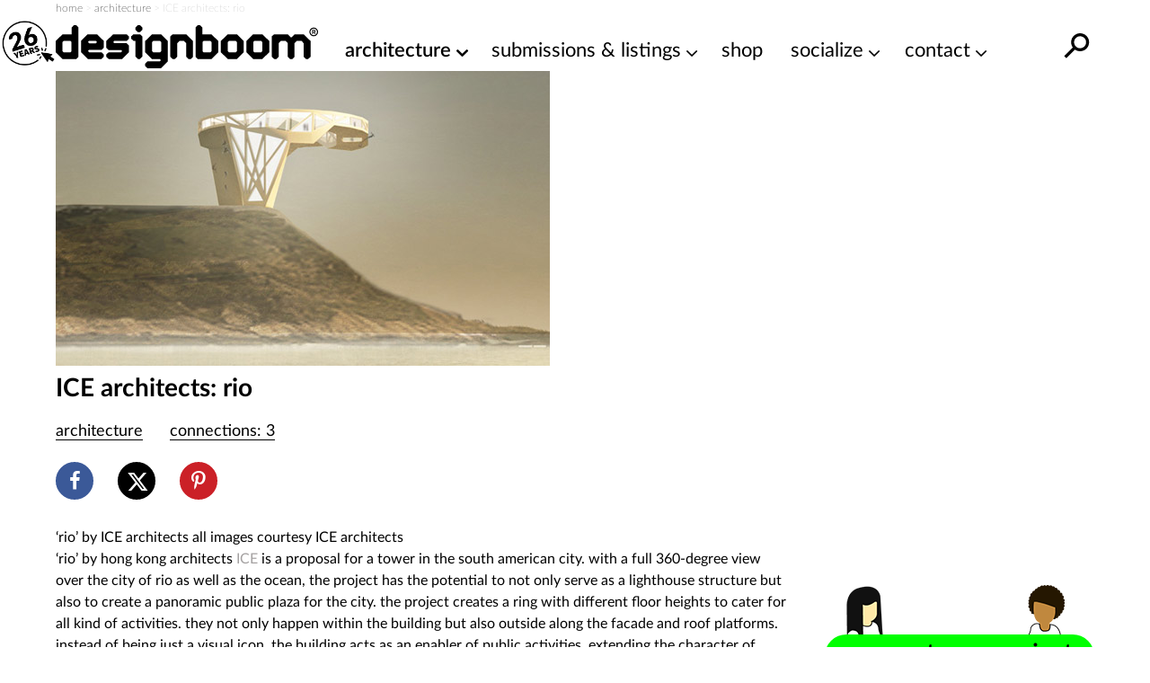

--- FILE ---
content_type: text/html; charset=UTF-8
request_url: https://www.designboom.com/architecture/ice-architects-rio/
body_size: 25877
content:
<!doctype html><html lang=en><head><meta charset="utf-8"><meta http-equiv="X-UA-Compatible" content="IE=edge,chrome=1"><title>ICE architects: rio</title><meta name="viewport" content="width=device-width, initial-scale=1"><link rel=preload href=https://www.designboom.com/wp-content/themes/designboom/res/fonts/LatoLatin-Bold.woff2 as=font type=font/woff2 crossorigin><link rel=preload href=https://www.designboom.com/wp-content/themes/designboom/res/fonts/LatoLatin-Thin.woff2 as=font type=font/woff2 media="(min-width: 501px)" crossorigin><link rel=preload href=https://www.designboom.com/wp-content/themes/designboom/res/fonts/LatoLatin-Regular.woff2 as=font type=font/woff2 media="(min-width: 501px)" crossorigin><link rel=preload href=https://www.designboom.com/wp-content/themes/designboom/res/fonts/LatoLatin-Semibold.woff2 as=font type=font/woff2 media="(min-width: 501px)" crossorigin><link rel=preload href=https://www.designboom.com/wp-content/themes/designboom/res/fonts/fontello-eed58dc9/font/fontello.woff2 as=font type=font/woff2 media="(min-width: 1200px)" crossorigin><link rel=dns-prefetch href=https://www.google.com crossorigin><link rel=dns-prefetch href=https://www.googletagmanager.com crossorigin><meta name='impact-site-verification' content='48de55f6-bb04-4a5c-8023-c3221f23a840'><script type=application/ld+json>{"@context":"https://schema.org","@type":"WebSite","url":"https://www.designboom.com/","potentialAction":{"@type":"SearchAction","target":"https://www.designboom.com/search-result/?q={search_term_string}","query-input":"required name=search_term_string"}}</script> <style>/*<![CDATA[*/@font-face{font-family:"Lato";src:url("https://www.designboom.com/wp-content/themes/designboom/res/fonts/LatoLatin-Bold.woff2") format("woff2"),url("https://www.designboom.com/wp-content/themes/designboom/res/fonts/LatoLatin-Bold.woff") format("woff");font-style:normal;font-weight:700;font-display:swap}@font-face{font-family:"Lato";src:url("https://www.designboom.com/wp-content/themes/designboom/res/fonts/LatoLatin-Thin.woff2") format("woff2"),url("https://www.designboom.com/wp-content/themes/designboom/res/fonts/LatoLatin-Thin.woff") format("woff");font-style:normal;font-weight:300;font-display:swap}@font-face{font-family:"Lato";src:url("https://www.designboom.com/wp-content/themes/designboom/res/fonts/LatoLatin-Regular.woff2") format("woff2"),url("https://www.designboom.com/wp-content/themes/designboom/res/fonts/LatoLatin-Regular.woff") format("woff");font-style:normal;font-weight:400;font-display:swap}@font-face{font-family:"Lato";src:url("https://www.designboom.com/wp-content/themes/designboom/res/fonts/LatoLatin-Semibold.woff2") format("woff2"),url("https://www.designboom.com/wp-content/themes/designboom/res/fonts/LatoLatin-Semibold.woff") format("woff");font-style:normal;font-weight:600;font-display:swap}@font-face{font-family:"fontello";src:url("/wp-content/themes/designboom/res/fonts/fontello-eed58dc9/font/fontello.woff2") format("woff2"),url("/wp-content/themes/designboom/res/fonts/fontello-eed58dc9/font/fontello.woff") format("woff");font-style:normal;font-weight:400;font-display:swap}[class^=icon-]:before,[class*=" icon-"]:before{font-family:"fontello";font-style:normal;font-weight:400;speak:none;display:flex;justify-content:center;align-items:center;text-decoration:inherit;text-align:center;font-feature-settings:normal;font-variant:normal;text-transform:none;line-height:1em;-webkit-font-smoothing:antialiased;-moz-osx-font-smoothing:grayscale}.icon-angle-down:before{content:"1"}.icon-angle-right:before{content:"2"}.icon-phone:before{content:""}.icon-location:before{content:""}.icon-rss:before{content:""}.icon-share:before{content:""}.icon-globe:before{content:""}.icon-mail:before{content:""}.icon-tiktok:before{content:""}.icon-x-twitter:before{content:""}.icon-doc:before{content:""}.icon-gplus:before{content:""}.icon-facebook:before{content:""}.icon-linkedin:before{content:""}.icon-youtube:before{content:""}.icon-instagram:before{content:""}.icon-reddit:before{content:""}.icon-wechat:before{content:""}.icon-connections:before{content:""}.icon-pinterest:before{content:""}.icon-architonic:before,.icon-archdaily:before{content:"";display:flex;justify-content:center;align-items:center;width:50px;height:60px;background-repeat:no-repeat;background-size:contain}.icon-architonic:before{background-image:url("/wp-content/themes/designboom/res/images/architonic-logo.png")}.icon-archdaily:before{background-image:url("/wp-content/themes/designboom/res/images/archdaily-icon.svg")}:root{--years-logo:url("/wp-content/themes/designboom/res/images/26yearslogo.png");--text-color:#000}@keyframes slide-up{0%{transform:translateY(100%)}100%{transform:translateY(0)}}@keyframes slide-down{0%{transform:translateY(-100%)}100%{transform:translateY(0)}}*,*::before,*::after{box-sizing:border-box}input,button,textarea,select,form,div,span p,ul,ol,li,figure,picture,figcaption,blockquote,dl,dd{margin:0;padding:0;font:inherit}article,aside,details,figcaption,figure,footer,header,hgroup,menu,nav,section{display:block}small{font-size:80%}ul,ol{list-style:none}img{border:0;max-width:100%;display:block;vertical-align:baseline;height:auto}canvas{width:100%;height:auto}html,body{width:100%;scroll-behavior:smooth}body{min-height:100vh;line-height:1.5;margin:0;padding:0;font-family:"Lato",sans-serif;font-weight:400;font-size:16px;color:#000;background-color:rgba(0,0,0,0);scroll-behavior:smooth}h1{font-size:1.75em;font-weight:700;margin:0;padding:0;line-height:1.1}h2{font-size:1.5em;font-weight:700;margin:0;padding:0;line-height:1.1}h3{font-size:1.375em;font-weight:700;margin:0;padding:0;line-height:1.1}h4{font-size:1.25em;font-weight:700;margin:0;padding:0;line-height:1.1}a{color:#000;text-decoration:none}a:active,a:hover{outline:0}.preload
*{transition:none !important}.preload * .scl-bar,.preload * .conn-list-wrapper{display:none !important}.preload a.menu-item-link:before{display:none !important}@media(max-width: 949px){#db-view{word-wrap:break-word;word-wrap:break-word;word-break:break-word;-webkit-hyphens:none;hyphens:none}}body.target-name-aside-menu,.target-name-aside-menu #db-view,#db-view.no-scroll,body.no-scroll{overflow-y:hidden}#db-hero.hero-image .hero-sizer,#db-hero.hero-image .picture-link,.unhero .hero-sizer,.unhero .picture-link{display:block;min-height:calc(100vw*var(--hero-sizer-mobile-height)/var(--hero-sizer-mobile-width))}#db-hero.hero-image .hero-main-block-sizer,.unhero .hero-main-block-sizer{min-height:calc(100vw*var(--hs-mobile-ratio));max-width:var(--hs-mobile-width);max-height:var(--hs-mobile-height)}#db-hero.hero-image img.img-error,.unhero img.img-error{display:none}.sidebar{display:none}#db-view.fullH{display:flex;flex-direction:column;min-height:100vh;min-height:100dvh}#db-view.fullH #db-main{--min-height:none;flex-grow:1}.half-underline{position:relative;white-space:nowrap;display:inline-block}.half-underline:after{content:"";position:absolute;bottom:5px;left:0;width:100%;height:25%;z-index:-1;transition:all .1s ease-in}.half-underline-yellow:after{background-color:#fffe01}.half-underline-green:after{background-color:#01ff01}#db-footer{display:none}.header-td{position:absolute;top:-9999px;left:-9999px}#breadcrumbs{font-size:12px;font-weight:300;color:#c3c3c3;padding:0
15px}.aside-menu{left:0;bottom:0;width:100%;transform:translateX(-100%);background-color:#fff;display:block}.preload .aside-menu{display:none}.aside{position:fixed;top:0;transition-duration:.5s;transition-property:transform;z-index:300;overflow-y:scroll;border-bottom:1px inset #eee;-webkit-user-select:none;-moz-user-select:none;user-select:none;-ms-overflow-style:none}.aside::-webkit-scrollbar{display:none}.aside.open{transition-duration:.5s;transition-property:transform;transform:translateX(0)}#db-overlay{display:none;position:fixed;top:0;bottom:0;left:0;right:0;background:rgba(0,0,0,.3);z-index:200}#billboard{display:block;position:fixed;top:0;transform:translateY(-110%);z-index:10;left:0;right:0;text-align:center;background:#fff}#billboard
.bottom{position:absolute;font-size:14px;display:none;width:40px;height:40px;justify-content:center;align-items:center;background-color:#e9e9e9;border-radius:50px;right:7px;bottom:3px;cursor:pointer;z-index:999}#billboard
.top{position:absolute;font-size:14px;display:none;width:50px;height:50px;justify-content:flex-end;right:0;top:0;cursor:pointer;z-index:999}#billboard .top
span{display:flex;justify-content:center;align-items:center;width:40px;height:40px;background-color:#e9e9e9;border-radius:50px;margin-right:7px;margin-top:3px}#billboard.ready{top:48px;transform:translateY(0);animation:slide-down .5s}#billboard.ready .top,#billboard.ready
.bottom{display:flex}#billboard.ready
.counter{display:none}#billboard>img{display:none}#billboard a
img{max-width:100%;height:auto;margin:0
auto}#billboard .billboard-iframe{position:relative;display:block;padding-bottom:60%}#billboard .billboard-iframe
iframe{position:absolute;left:0;top:0;width:100%;height:100%}#search-bar{position:absolute;left:0;right:0;background-color:#fff;transform:translateY(0);transition:transform .5s ease-in-out;z-index:-1;bottom:0;height:44px}#search-bar.open{transform:translateY(100%)}#r-bar{position:fixed;top:0;left:0;width:0%;height:5px;background-color:#fffe01;transition:width .4s ease-out,opacity .3s ease-out;z-index:9999;mix-blend-mode:normal;mix-blend-mode:var(--r-bar-blend, normal)}@media(min-width: 501px){#billboard.ready
.counter{display:flex}#billboard .top
.span{width:30px;height:30px}#billboard .billboard-iframe{padding-bottom:35.71%}#db-hero.hero-image .hero-sizer,#db-hero.hero-image .picture-link,.unhero .hero-sizer,.unhero .picture-link{min-height:calc(100vw*var(--hero-sizer-desktop-height)/var(--hero-sizer-desktop-width))}#db-hero.hero-image .hero-main-block-sizer,.unhero .hero-main-block-sizer{width:100%;max-width:var(--hs-desktop-width);max-height:var(--hs-desktop-height);padding-bottom:calc(var(--hs-desktop-ratio)*100%);min-height:auto;position:relative}#db-hero.hero-image .hero-main-block-sizer picture,#db-hero.hero-image .hero-main-block-sizer img,.unhero .hero-main-block-sizer picture,.unhero .hero-main-block-sizer
img{position:absolute;top:0;left:0;right:0;bottom:0}}@media(min-width: 768px){#db-overlay.open{display:block}.layout-box{max-width:738px;margin:0
auto}.aside-menu{max-width:70%}#breadcrumbs{padding:0}}@media(min-width: 800px){.layout-box{max-width:768px;width:calc(100vw - 60px)}}@media(min-width: 950px){#billboard{background-color:rgba(0,0,0,0)}#billboard-sizer{width:calc(100vw - 350px);max-width:652px;position:relative}#search-bar{bottom:0;top:0;z-index:1;height:auto;transform:translateY(-200%);display:flex;align-items:center;right:35px;overflow:hidden}#search-bar.open{transform:translateY(0)}.target-name-aside-menu #db-view{overflow-y:hidden}.layout-box{width:calc(100vw - 60px);max-width:972px}.aside-menu{display:none}.header-td{position:inherit;top:inherit;left:inherit;font-size:14px;font-weight:300;color:#c3c3c3}.main-block{max-width:var(--hs-desktop-width)}}@media(min-width: 1200px){.layout-box{width:1156px;max-width:1156px}.main-block{max-width:var(--hs-desktop-width)}#billboard-sizer{max-width:836px}}#db-navbar{width:100%;top:0;-webkit-user-select:none;-moz-user-select:none;user-select:none;z-index:110;background-color:#fff;border-bottom:1px inset rgba(0,0,0,0);position:relative}.db-navbar-inner{display:flex;justify-content:space-between;align-items:center;padding-left:15px;padding-right:15px;padding-top:10px;padding-bottom:2px;background-color:#fff;position:relative}#bar-menu{display:none;overflow:hidden}.bar-logo{display:flex;align-items:center;background-color:#fff}.bar-logo-link{display:block;position:relative;padding-left:60px}.bar-logo-link:before{content:" ";position:absolute;left:5px;top:-8px;background-size:contain;background-repeat:no-repeat;background-image:url("/wp-content/themes/designboom/res/images/26yearslogo.png");background-image:var(--years-logo);width:52px;height:45px;z-index:1}.bar-logo-link:after{content:" ";position:absolute;left:6px;top:-7px;width:43px;height:42px;background:#fffe01;border-radius:50px;display:none}.bar-logo-link:hover:after{display:block}.logo-svg{height:34px;width:auto}.logo-svg
svg{height:100%;width:auto}#menu-bar-toggler{display:none;margin:4px
20px 0 20px}#db-navbar.menu-fixed,#db-navbar.fixed{position:fixed}#db-navbar.fixed{animation:slide-down .7s;border-bottom:1px inset #eee}#db-navbar.fixed .db-navbar-inner{padding-top:5px;padding-bottom:2px}#db-navbar.fixed .bar-logo-link:before{left:5px;top:-5px;width:48px;height:45px}#db-navbar.fixed .bar-logo-link:after{left:7px;top:-3px;width:38px;height:37px}#db-navbar.fixed .logo-svg,#db-navbar.fixed .logo-svg
svg{max-height:36px}@media(max-width: 369px){.db-navbar-inner{padding-top:5px;padding-bottom:0px}.bar-logo-link{padding:0}.bar-logo-link:before,.bar-logo-link:after,.bar-logo-link:hover:after{display:none}.logo-svg{height:30px;margin:5px
0}}@media(min-width: 500px){.logo-svg{height:48px}.bar-logo-link:before{left:-5px;top:-5px;width:59px;height:50px}.bar-logo-link:after{left:-5px;top:-4px;width:49px;height:48px}}@media(min-width: 768px){.db-navbar-inner{padding-left:0px;padding-right:0px}}@media(min-width: 950px){#bar-menu{order:10;overflow:inherit}#bar-menu.open{display:block;padding:10px;position:absolute;top:100%;background-color:#fff}#menu-bar-toggler{display:block}.bar-left{display:none}.db-navbar-inner{align-items:start;flex-wrap:wrap}.bar-logo{z-index:1}.bar-logo-link{padding-left:60px}.bar-logo-link:before{left:0px}.bar-logo-link:after{left:1px}.bar-right{margin-left:auto}#main-menu{margin:0;padding:0;display:flex}li.menu-item{margin:0;padding:0;position:relative}a.menu-item-link{display:block;font-size:22px;font-weight:400;white-space:nowrap;color:#000;text-decoration:none;margin:0
0 0 30px}a.menu-item-link.first{margin-left:0}a.menu-item-link:before{content:attr(title);display:block;font-weight:600;height:1px;color:rgba(0,0,0,0);overflow:hidden;visibility:hidden;margin-bottom:-1px}a.menu-item-link:hover,a.menu-item-link:focus,a.menu-item-link:active,a.menu-item-link:hover:after{font-weight:600}.mm-dropdown{padding-right:20px}.mm-dropdown-menu{display:none;position:absolute;opacity:.85;width:350px;width:var(--dd-width, 350px);left:initial;left:var(--dd-left, unset);right:initial;right:var(--dd-right, unset);background:#fff;padding:10px
0 5px 0}.dd-first{--dd-left:-10px}li.submenu-item{display:block;margin:0;font-size:20px;font-weight:400;flex:1 0 50%}li.submenu-item.ffull{flex:1 0 100%}a.submenu-item-link{display:block;padding:3px
10px;white-space:nowrap;color:#000;opacity:.95;text-decoration:none;line-height:1.42857143}a.submenu-item-link:hover,a.submenu-item-link.current-menu-item{font-weight:600;padding-left:15px;color:#000}a.menu-item-link-cd{padding-right:15px}a.menu-item-link-cd::after{content:"1";font-family:"fontello";margin:3px
0 0 5px;position:absolute}.mm-dropdown:hover>.mm-dropdown-menu,.mm-dropdown.open>.mm-dropdown-menu{display:flex;flex-wrap:wrap}li.current-menu-item>a{font-weight:600}.submenu-item-link.mm-compact-item{letter-spacing:-1px;font-size:16px;padding-top:7px}#db-navbar.fixed{--fs:16px}#db-navbar.fixed .db-navbar-inner{justify-content:start;flex-wrap:nowrap}#db-navbar.fixed .bar-logo-link{padding-left:48px}#db-navbar.fixed .bar-logo-link:before{left:0px;top:-3px}#db-navbar.fixed .bar-logo-link:after{left:1px;top:-2px}#db-navbar.fixed li.menu-item{left:calc(var(--shiftleft));transition:left .3s ease-in}#db-navbar.fixed a.menu-item-link{margin:0
0 0 15px;font-size:var(--fs)}#db-navbar.fixed a.menu-item-link.first{margin-left:0}#db-navbar.fixed #menu-bar-toggler{margin:0px
20px 0 10px}#db-navbar.fixed #bar-menu{display:block;position:relative;padding:8px
0 0 0;order:0}#db-navbar.fixed #bar-menu.open li.menu-item{transition:left .5s cubic-bezier(0.18, 0.89, 0.32, 1.28);left:0;font-size:var(--fs)}#db-navbar.menu-fixed,#db-navbar.fixed{overflow:inherit}}@media(min-width: 1021px){#db-navbar.fixed a.menu-item-link{font-size:18px}}@media(min-width: 1120px)and (max-width: 1199px){#bar-menu{order:0;display:block}}@media(min-width: 1120px){#bar-menu.open li.menu-item{transition:left .5s cubic-bezier(0.18, 0.89, 0.32, 1.28);left:0}#menu-bar-toggler{margin:4px
5px 0 5px}li.menu-item{left:calc(var(--shiftleft) - 30px);transition:left .3s ease-in}a.menu-item-link{margin:0
0 0 20px;font-size:18px}a.menu-item-link.first{margin-left:0}.db-navbar-inner{flex-wrap:nowrap}}@media(min-width: 1200px){#menu-bar-toggler{display:none}.bar-logo-link{padding-left:0}.bar-logo-link:before{display:none}.bar-logo-link:after{display:none}.bar-logo-link:hover:after{display:none}.dd-first{--dd-left:25px}li.menu-item{left:auto;transition:none}a.menu-item-link{margin:0
0 0 30px;font-size:22px}a.menu-item-link.first{margin-left:30px}#db-navbar.fixed #menu-bar-toggler{display:block}#db-navbar.fixed a.menu-item-link{margin:0
0 0 30px}#db-navbar.fixed a.menu-item-link.first{margin-left:30px}#bar-menu{order:0;display:block;padding:12px
0 0 0}}@media(min-width: 1280px){.bar-logo-link{padding-left:0}.bar-logo-link:before{display:block;left:-60px}.bar-logo-link:after{left:-59px}.bar-logo-link:hover:after{display:block}#db-navbar.fixed .bar-logo-link{padding-left:0px}#db-navbar.fixed .bar-logo-link:before{left:-50px}#db-navbar.fixed .bar-logo-link:after{left:-48px}}.text-color{color:#000 !important}.text-center{text-align:center}.text-right{text-align:right}.text-error{color:#e72323 !important}.text-thin{font-weight:300}.text-regular{font-weight:400}.text-semibold{font-weight:600}.text-bold{font-weight:700}.text-balanced{text-wrap:balance}.d-block{display:block}.d-none{display:none}.d-bold{font-weight:700}.mt-0{margin-top:0}.mb-0{margin-bottom:0}.mt-5{margin-top:5px}.mb-5{margin-bottom:5px}.mt-10{margin-top:10px}.mb-10{margin-bottom:10px}.mt-15{margin-top:15px}.mb-15{margin-bottom:15px}.mt-20{margin-top:20px}.mb-20{margin-bottom:20px}.mt-30{margin-top:30px}.mb-30{margin-bottom:30px}.mt-35{margin-top:35px}.mb-35{margin-bottom:35px}.mt-40{margin-top:40px}.mb-40{margin-bottom:40px}.my-50{margin-bottom:50px;margin-top:50px}.size-16{font-size:16px}.size-18{font-size:18px}.size-20{font-size:20px}.size-22{font-size:22px}.size-24{font-size:24px}.size-28{font-size:28px}.size-30{font-size:30px}.mt-auto{margin-top:auto}.d-flex{display:flex}.d-flex-column{flex-direction:column}.justify-content-between{justify-content:space-between}.align-center{align-items:center}@media(min-width: 500px){.only-small{display:none !important}}@media(max-width: 499px){.exclude-small{display:none !important}}@media(min-width: 600px){.only-600{display:none !important}}@media(max-width: 599px){.exclude-600{display:none !important}}@media(min-width: 950px){.until-large{display:none !important}}@media(max-width: 949px){.from-large{display:none !important}}@media(min-width: 768px){.until-medium{display:none !important}}@media(max-width: 767px){.from-medium{display:none !important}}.db-ico{width:30px;height:30px;cursor:pointer;overflow:hidden;display:inline-block}.db-ico
.close{display:none;transition:all .1s ease-out;position:relative}.db-ico .close:before,.db-ico .close:after{width:30px;height:1px;background-color:#000;border-radius:0px;position:absolute;transition-duration:0s;transition-delay:.1s;transition-timing-function:linear;content:"";display:block;top:15px}.db-ico .closer:before{top:-10px;transition-property:top,opacity}.db-ico .closer:after{bottom:-10px;transition-property:bottom,transform}.db-icon
svg{width:100%;height:100%;transition:all .1s ease-in}.db-ico.open
svg{display:none}.db-ico.open
.close{display:inline-block;width:30px;height:30px}.db-ico.open .close:before{transform:rotate(45deg)}.db-ico.open .close:after{transform:rotate(-45deg)}#search-bar-ico{position:absolute}#search-bar-toggler{width:40px;height:40px;display:flex;justify-content:center;align-items:center}#search-bar-toggler
svg{margin-top:7px}#search-bar-toggler:hover
svg{transform:rotateY(180deg) scale(1.3)}.svg-search{width:40px;height:40px;transform:rotateY(180deg)}.button-slick{display:flex;overflow:hidden}.button-slick
.item{flex:1 0 100%;width:100%}.button-slick .bck-half:after{bottom:1px}.button-slick.flickity-enabled{display:block;overflow:inherit}.hero-wrapper .db-page-title{padding-left:15px;padding-right:15px;padding-top:10px}.hero-wrapper .db-page-subtitle{font-size:22px;margin-bottom:25px}#db-hero
img{width:100%}a.link-color{text-decoration:none;color:#a4a1a1}a.link-color:hover{background-color:#fffe01;color:#000;text-decoration:underline;transition:background-color .3s linear}.dmk-button,.dbtn{--bg:#FFFE01;--color:#000;background-color:var(--bg);color:var(--color);padding:10px
20px;border:none;cursor:pointer;transition:all .3s ease;-webkit-appearance:none;-moz-appearance:none;appearance:none;display:inline-block}.dmk-button:hover,.dbtn:hover{box-shadow:0 0 10px rgba(255,254,1,.3);transform:scale(1.1)}.dmk-button:active,.dbtn:active{transform:scale(0.9)}.dmk-button:disabled,.dbtn:disabled{--bg:#A4A1A1}.dmk-button:disabled:hover,.dmk-button:disabled:active,.dbtn:disabled:hover,.dbtn:disabled:active{box-shadow:0 0 0;transform:scale(1)}#sticky-video{height:0;padding-bottom:56.25%;position:relative;background-color:rgba(0,0,0,.6);overflow:hidden}#sticky-video
iframe{position:absolute;top:0;left:0;width:100%;height:100%}#sticky-video
.close{display:none}#sticky-video
.loading{position:absolute;top:0;left:0;width:100%;height:100%;display:flex;justify-content:center;align-items:center}#sticky-video
.thumb{position:absolute;top:50%;left:50%;transform:translateX(-50%) translateY(-50%)}#sticky-video.sticky{position:fixed;bottom:5px;right:15px;padding-bottom:0;width:240px;height:135px;transform:translateY(100%);animation:fade-in-up .75s ease forwards;z-index:1000}#sticky-video.sticky
.close{display:flex;position:absolute;top:-10px;right:-10px;font-size:16px;background:#e9e9e9;border-radius:50px;width:25px;height:25px;justify-content:center;align-items:center;padding-bottom:2px}#sticky-video.loaded
.loading{display:none}@media(min-width: 400px){#sticky-video.sticky{width:272px;height:153px}}@media(min-width: 600px){#sticky-video.sticky{width:50vw;height:28.125vw;max-width:512px;max-height:288px}}.post-title{padding:0
15px;margin:10px
0 0 0}.post-title-inner{margin:10px
0 0 0}.page-content{margin:0
15px;flex:1}.post .page-content>*{max-width:818px}.post-bar{margin:20px
0 20px 0;display:flex;flex-wrap:wrap}.info-cat{margin-right:30px}.info-share{display:none}.info-conn{flex:1 0 100%;margin-top:10px}.info{font-size:18px;white-space:nowrap;display:inline-block}@media(min-width: 500px){.info-conn{flex:0;margin-top:0}}@media(min-width: 768px){.post-title{padding:0}.page-content{margin:0}}@media(min-width: 950px){.post-title,.post-title-inner{margin-bottom:20px}.post-bar{margin-top:0}}.share-bar{margin:15px
0 30px 0;width:180px;display:flex;justify-content:space-between}.share-bar .scl-btn{width:42px;height:42px;display:flex;justify-content:center;align-items:center;border:2px
solid;border-radius:50%;background-color:#fff;color:#fff;font-size:22px;text-decoration:none;transform:translateY(0)}.share-bar .scl-btn:hover{text-decoration:none;background-color:#fff}.scl-btn.facebook{border-color:#3b5998;background:#3b5998}.scl-btn.facebook:hover{color:#3b5998}.scl-btn.twitter{border-color:#000;background:#000}.scl-btn.twitter
.icon{font-size:20px}.scl-btn.twitter .icon:before{margin-top:-2px;margin-left:-1px}.scl-btn.twitter:hover{color:#000}.scl-btn.pinterest{border-color:#cb2027;background:#cb2027}.scl-btn.pinterest:hover{color:#cb2027}.scl-btn.linkedin{border-color:#0072b1;background:#0072b1}.scl-btn.linkedin:hover{color:#0072b1}#gam-bb{--ratio:500/300;display:block;position:fixed;top:0;transform:translateY(-110%);z-index:10;left:0;right:0;text-align:center;background:#fff}#gam-bb
.top{position:absolute;font-size:14px;display:none;width:50px;height:50px;justify-content:flex-end;right:0;bottom:0;cursor:pointer;z-index:999}#gam-bb .top
span{display:flex;justify-content:center;align-items:center;width:40px;height:40px;background-color:rgba(233,233,233,.5);border-radius:50px;margin-right:7px;margin-top:3px}#gam-bb
.bottom{position:absolute;font-size:14px;display:none;width:40px;height:40px;justify-content:center;align-items:center;background-color:rgba(233,233,233,.5);border-radius:50px;right:7px;bottom:3px;cursor:pointer;z-index:999}#gam-bb.ready{top:48px;transform:translateY(0);animation:slide-down .5s}#gam-bb.ready .top,#gam-bb.ready
.bottom{display:flex}#gam-bb.ready
.counter{display:none}#bb-sizer{aspect-ratio:500/300;aspect-ratio:var(--ratio, 500/300);overflow:hidden}#bb-sizer div,#bb-sizer
iframe{aspect-ratio:500/300;aspect-ratio:var(--ratio, 500/300);overflow:hidden;width:100%;height:auto}@media(min-width: 501px){#gam-bb{--ratio:840/300}#gam-bb.ready
.counter{display:flex}#gam-bb
.top{bottom:auto;bottom:initial;top:5px;left:5px;width:25px;height:25px;border-radius:50px}#gam-bb .top
span{width:20px;height:20px}}@media(min-width: 950px){#gam-bb{background-color:rgba(0,0,0,0)}#bb-sizer{width:calc(100vw - 380px);max-width:652px;position:relative;background-color:#fff}}@media(min-width: 1200px){#bb-sizer{max-width:836px}}/*]]>*/</style> <script data-cmp-ab=1 src=https://cdn.consentmanager.net/delivery/js/semiautomatic.min.js data-cmp-cdid=bb3961e46271b data-cmp-host=c.delivery.consentmanager.net data-cmp-cdn=cdn.consentmanager.net data-cmp-codesrc=0></script> <script>window.dataLayer=window.dataLayer||[];window.dataLayer.push({platform:"db",appId:"designboom"});const userId=0;if(userId)window.dataLayer.push({userId:userId});(function(w,d,s,l,i){w[l]=w[l]||[];w[l].push({'gtm.start':new Date().getTime(),event:'gtm.js'});var f=d.getElementsByTagName(s)[0],j=d.createElement(s),dl=l!='dataLayer'?'&l='+l:'';j.async=true;j.src='https://www.googletagmanager.com/gtm.js?id='+i+dl;f.parentNode.insertBefore(j,f);})(window,document,'script','dataLayer','GTM-5KPHJRQB');</script> <meta name='robots' content='index, follow, max-image-preview:large, max-snippet:-1, max-video-preview:-1'><style>img:is([sizes="auto" i], [sizes^="auto," i]){contain-intrinsic-size:3000px 1500px}</style><meta name="description" content="with a full 360-degree view over the city of rio as well as the ocean, the project has the potential to not only serve as a lighthouse structure but also to create a panoramic public plaza for the city."><link rel=canonical href=https://www.designboom.com/architecture/ice-architects-rio/ ><meta property="og:locale" content="en_US"><meta property="og:type" content="article"><meta property="og:title" content="ICE architects: rio"><meta property="og:description" content="with a full 360-degree view over the city of rio as well as the ocean, the project has the potential to not only serve as a lighthouse structure but also to create a panoramic public plaza for the city."><meta property="og:url" content="https://www.designboom.com/architecture/ice-architects-rio/"><meta property="og:site_name" content="designboom | architecture &amp; design magazine"><meta property="article:publisher" content="https://www.facebook.com/designboomnews/"><meta property="article:published_time" content="2010-08-19T02:44:00+00:00"><meta name="author" content="ridhika naidoo I designboom"><meta name="twitter:card" content="summary_large_image"><meta name="twitter:creator" content="@designboom"><meta name="twitter:site" content="@designboom"> <script type=application/ld+json class=yoast-schema-graph>{"@context":"https://schema.org","@graph":[{"@type":"Article","@id":"https://www.designboom.com/architecture/ice-architects-rio/#article","isPartOf":{"@id":"https://www.designboom.com/architecture/ice-architects-rio/"},"author":{"name":"ridhika naidoo I designboom","@id":"https://www.designboom.com/#/schema/person/12faa38077e7256f0663a75c2db499b2"},"headline":"ICE architects: rio","datePublished":"2010-08-19T02:44:00+00:00","mainEntityOfPage":{"@id":"https://www.designboom.com/architecture/ice-architects-rio/"},"wordCount":273,"commentCount":1,"publisher":{"@id":"https://www.designboom.com/#organization"},"keywords":["lighthouse tower - rio de janeiro"],"articleSection":["architecture"],"inLanguage":"en-US","potentialAction":[{"@type":"CommentAction","name":"Comment","target":["https://www.designboom.com/architecture/ice-architects-rio/#respond"]}]},{"@type":"WebPage","@id":"https://www.designboom.com/architecture/ice-architects-rio/","url":"https://www.designboom.com/architecture/ice-architects-rio/","name":"ICE architects: rio","isPartOf":{"@id":"https://www.designboom.com/#website"},"datePublished":"2010-08-19T02:44:00+00:00","description":"with a full 360-degree view over the city of rio as well as the ocean, the project has the potential to not only serve as a lighthouse structure but also to create a panoramic public plaza for the city.","breadcrumb":{"@id":"https://www.designboom.com/architecture/ice-architects-rio/#breadcrumb"},"inLanguage":"en-US","potentialAction":[{"@type":"ReadAction","target":["https://www.designboom.com/architecture/ice-architects-rio/"]}]},{"@type":"BreadcrumbList","@id":"https://www.designboom.com/architecture/ice-architects-rio/#breadcrumb","itemListElement":[{"@type":"ListItem","position":1,"name":"home","item":"https://www.designboom.com/"},{"@type":"ListItem","position":2,"name":"architecture","item":"https://www.designboom.com/architecture/"},{"@type":"ListItem","position":3,"name":"ICE architects: rio"}]},{"@type":"WebSite","@id":"https://www.designboom.com/#website","url":"https://www.designboom.com/","name":"designboom | architecture &amp; design magazine","description":"designboom magazine | your first source for architecture, design &amp; art news","publisher":{"@id":"https://www.designboom.com/#organization"},"potentialAction":[{"@type":"SearchAction","target":{"@type":"EntryPoint","urlTemplate":"https://www.designboom.com/search-result/?q={search_term_string}"},"query-input":{"@type":"PropertyValueSpecification","valueRequired":true,"valueName":"search_term_string"}}],"inLanguage":"en-US"},{"@type":"Organization","@id":"https://www.designboom.com/#organization","name":"Designboom","url":"https://www.designboom.com/","logo":{"@type":"ImageObject","inLanguage":"en-US","@id":"https://www.designboom.com/#/schema/logo/image/","url":"https://www.designboom.com/wp-content/uploads/2015/10/DesignboomLogo.gif","contentUrl":"https://www.designboom.com/wp-content/uploads/2015/10/DesignboomLogo.gif","width":336,"height":54,"caption":"Designboom"},"image":{"@id":"https://www.designboom.com/#/schema/logo/image/"},"sameAs":["https://www.facebook.com/designboomnews/","https://x.com/designboom","https://www.instagram.com/designboom/","https://www.pinterest.com/designboom/","https://www.youtube.com/channel/UCv6JHGYnS74viHnZ-6zR2Jg"]},{"@type":"Person","@id":"https://www.designboom.com/#/schema/person/12faa38077e7256f0663a75c2db499b2","name":"ridhika naidoo I designboom","url":"https://www.designboom.com/author/ridhika.ridhikadb.179268/"}]}</script> <link rel=dns-prefetch href=//static.designboom.com><link rel=alternate type=application/rss+xml title="designboom | architecture &amp; design magazine &raquo; ICE architects: rio Comments Feed" href=https://www.designboom.com/architecture/ice-architects-rio/feed/ ><style id=classic-theme-styles-inline-css>/*! This file is auto-generated */
.wp-block-button__link{color:#fff;background-color:#32373c;border-radius:9999px;box-shadow:none;text-decoration:none;padding:calc(.667em + 2px) calc(1.333em + 2px);font-size:1.125em}.wp-block-file__button{background:#32373c;color:#fff;text-decoration:none}</style><style id=global-styles-inline-css>/*<![CDATA[*/:root{--wp--preset--aspect-ratio--square:1;--wp--preset--aspect-ratio--4-3:4/3;--wp--preset--aspect-ratio--3-4:3/4;--wp--preset--aspect-ratio--3-2:3/2;--wp--preset--aspect-ratio--2-3:2/3;--wp--preset--aspect-ratio--16-9:16/9;--wp--preset--aspect-ratio--9-16:9/16;--wp--preset--color--black:#000;--wp--preset--color--cyan-bluish-gray:#abb8c3;--wp--preset--color--white:#fff;--wp--preset--color--pale-pink:#f78da7;--wp--preset--color--vivid-red:#cf2e2e;--wp--preset--color--luminous-vivid-orange:#ff6900;--wp--preset--color--luminous-vivid-amber:#fcb900;--wp--preset--color--light-green-cyan:#7bdcb5;--wp--preset--color--vivid-green-cyan:#00d084;--wp--preset--color--pale-cyan-blue:#8ed1fc;--wp--preset--color--vivid-cyan-blue:#0693e3;--wp--preset--color--vivid-purple:#9b51e0;--wp--preset--gradient--vivid-cyan-blue-to-vivid-purple:linear-gradient(135deg,rgba(6,147,227,1) 0%,rgb(155,81,224) 100%);--wp--preset--gradient--light-green-cyan-to-vivid-green-cyan:linear-gradient(135deg,rgb(122,220,180) 0%,rgb(0,208,130) 100%);--wp--preset--gradient--luminous-vivid-amber-to-luminous-vivid-orange:linear-gradient(135deg,rgba(252,185,0,1) 0%,rgba(255,105,0,1) 100%);--wp--preset--gradient--luminous-vivid-orange-to-vivid-red:linear-gradient(135deg,rgba(255,105,0,1) 0%,rgb(207,46,46) 100%);--wp--preset--gradient--very-light-gray-to-cyan-bluish-gray:linear-gradient(135deg,rgb(238,238,238) 0%,rgb(169,184,195) 100%);--wp--preset--gradient--cool-to-warm-spectrum:linear-gradient(135deg,rgb(74,234,220) 0%,rgb(151,120,209) 20%,rgb(207,42,186) 40%,rgb(238,44,130) 60%,rgb(251,105,98) 80%,rgb(254,248,76) 100%);--wp--preset--gradient--blush-light-purple:linear-gradient(135deg,rgb(255,206,236) 0%,rgb(152,150,240) 100%);--wp--preset--gradient--blush-bordeaux:linear-gradient(135deg,rgb(254,205,165) 0%,rgb(254,45,45) 50%,rgb(107,0,62) 100%);--wp--preset--gradient--luminous-dusk:linear-gradient(135deg,rgb(255,203,112) 0%,rgb(199,81,192) 50%,rgb(65,88,208) 100%);--wp--preset--gradient--pale-ocean:linear-gradient(135deg,rgb(255,245,203) 0%,rgb(182,227,212) 50%,rgb(51,167,181) 100%);--wp--preset--gradient--electric-grass:linear-gradient(135deg,rgb(202,248,128) 0%,rgb(113,206,126) 100%);--wp--preset--gradient--midnight:linear-gradient(135deg,rgb(2,3,129) 0%,rgb(40,116,252) 100%);--wp--preset--font-size--small:13px;--wp--preset--font-size--medium:20px;--wp--preset--font-size--large:36px;--wp--preset--font-size--x-large:42px;--wp--preset--spacing--20:0.44rem;--wp--preset--spacing--30:0.67rem;--wp--preset--spacing--40:1rem;--wp--preset--spacing--50:1.5rem;--wp--preset--spacing--60:2.25rem;--wp--preset--spacing--70:3.38rem;--wp--preset--spacing--80:5.06rem;--wp--preset--shadow--natural:6px 6px 9px rgba(0, 0, 0, 0.2);--wp--preset--shadow--deep:12px 12px 50px rgba(0, 0, 0, 0.4);--wp--preset--shadow--sharp:6px 6px 0px rgba(0, 0, 0, 0.2);--wp--preset--shadow--outlined:6px 6px 0px -3px rgba(255, 255, 255, 1), 6px 6px rgba(0, 0, 0, 1);--wp--preset--shadow--crisp:6px 6px 0px rgba(0, 0, 0, 1)}:where(.is-layout-flex){gap:0.5em}:where(.is-layout-grid){gap:0.5em}body .is-layout-flex{display:flex}.is-layout-flex{flex-wrap:wrap;align-items:center}.is-layout-flex>:is(*,div){margin:0}body .is-layout-grid{display:grid}.is-layout-grid>:is(*,div){margin:0}:where(.wp-block-columns.is-layout-flex){gap:2em}:where(.wp-block-columns.is-layout-grid){gap:2em}:where(.wp-block-post-template.is-layout-flex){gap:1.25em}:where(.wp-block-post-template.is-layout-grid){gap:1.25em}.has-black-color{color:var(--wp--preset--color--black) !important}.has-cyan-bluish-gray-color{color:var(--wp--preset--color--cyan-bluish-gray) !important}.has-white-color{color:var(--wp--preset--color--white) !important}.has-pale-pink-color{color:var(--wp--preset--color--pale-pink) !important}.has-vivid-red-color{color:var(--wp--preset--color--vivid-red) !important}.has-luminous-vivid-orange-color{color:var(--wp--preset--color--luminous-vivid-orange) !important}.has-luminous-vivid-amber-color{color:var(--wp--preset--color--luminous-vivid-amber) !important}.has-light-green-cyan-color{color:var(--wp--preset--color--light-green-cyan) !important}.has-vivid-green-cyan-color{color:var(--wp--preset--color--vivid-green-cyan) !important}.has-pale-cyan-blue-color{color:var(--wp--preset--color--pale-cyan-blue) !important}.has-vivid-cyan-blue-color{color:var(--wp--preset--color--vivid-cyan-blue) !important}.has-vivid-purple-color{color:var(--wp--preset--color--vivid-purple) !important}.has-black-background-color{background-color:var(--wp--preset--color--black) !important}.has-cyan-bluish-gray-background-color{background-color:var(--wp--preset--color--cyan-bluish-gray) !important}.has-white-background-color{background-color:var(--wp--preset--color--white) !important}.has-pale-pink-background-color{background-color:var(--wp--preset--color--pale-pink) !important}.has-vivid-red-background-color{background-color:var(--wp--preset--color--vivid-red) !important}.has-luminous-vivid-orange-background-color{background-color:var(--wp--preset--color--luminous-vivid-orange) !important}.has-luminous-vivid-amber-background-color{background-color:var(--wp--preset--color--luminous-vivid-amber) !important}.has-light-green-cyan-background-color{background-color:var(--wp--preset--color--light-green-cyan) !important}.has-vivid-green-cyan-background-color{background-color:var(--wp--preset--color--vivid-green-cyan) !important}.has-pale-cyan-blue-background-color{background-color:var(--wp--preset--color--pale-cyan-blue) !important}.has-vivid-cyan-blue-background-color{background-color:var(--wp--preset--color--vivid-cyan-blue) !important}.has-vivid-purple-background-color{background-color:var(--wp--preset--color--vivid-purple) !important}.has-black-border-color{border-color:var(--wp--preset--color--black) !important}.has-cyan-bluish-gray-border-color{border-color:var(--wp--preset--color--cyan-bluish-gray) !important}.has-white-border-color{border-color:var(--wp--preset--color--white) !important}.has-pale-pink-border-color{border-color:var(--wp--preset--color--pale-pink) !important}.has-vivid-red-border-color{border-color:var(--wp--preset--color--vivid-red) !important}.has-luminous-vivid-orange-border-color{border-color:var(--wp--preset--color--luminous-vivid-orange) !important}.has-luminous-vivid-amber-border-color{border-color:var(--wp--preset--color--luminous-vivid-amber) !important}.has-light-green-cyan-border-color{border-color:var(--wp--preset--color--light-green-cyan) !important}.has-vivid-green-cyan-border-color{border-color:var(--wp--preset--color--vivid-green-cyan) !important}.has-pale-cyan-blue-border-color{border-color:var(--wp--preset--color--pale-cyan-blue) !important}.has-vivid-cyan-blue-border-color{border-color:var(--wp--preset--color--vivid-cyan-blue) !important}.has-vivid-purple-border-color{border-color:var(--wp--preset--color--vivid-purple) !important}.has-vivid-cyan-blue-to-vivid-purple-gradient-background{background:var(--wp--preset--gradient--vivid-cyan-blue-to-vivid-purple) !important}.has-light-green-cyan-to-vivid-green-cyan-gradient-background{background:var(--wp--preset--gradient--light-green-cyan-to-vivid-green-cyan) !important}.has-luminous-vivid-amber-to-luminous-vivid-orange-gradient-background{background:var(--wp--preset--gradient--luminous-vivid-amber-to-luminous-vivid-orange) !important}.has-luminous-vivid-orange-to-vivid-red-gradient-background{background:var(--wp--preset--gradient--luminous-vivid-orange-to-vivid-red) !important}.has-very-light-gray-to-cyan-bluish-gray-gradient-background{background:var(--wp--preset--gradient--very-light-gray-to-cyan-bluish-gray) !important}.has-cool-to-warm-spectrum-gradient-background{background:var(--wp--preset--gradient--cool-to-warm-spectrum) !important}.has-blush-light-purple-gradient-background{background:var(--wp--preset--gradient--blush-light-purple) !important}.has-blush-bordeaux-gradient-background{background:var(--wp--preset--gradient--blush-bordeaux) !important}.has-luminous-dusk-gradient-background{background:var(--wp--preset--gradient--luminous-dusk) !important}.has-pale-ocean-gradient-background{background:var(--wp--preset--gradient--pale-ocean) !important}.has-electric-grass-gradient-background{background:var(--wp--preset--gradient--electric-grass) !important}.has-midnight-gradient-background{background:var(--wp--preset--gradient--midnight) !important}.has-small-font-size{font-size:var(--wp--preset--font-size--small) !important}.has-medium-font-size{font-size:var(--wp--preset--font-size--medium) !important}.has-large-font-size{font-size:var(--wp--preset--font-size--large) !important}.has-x-large-font-size{font-size:var(--wp--preset--font-size--x-large) !important}:where(.wp-block-post-template.is-layout-flex){gap:1.25em}:where(.wp-block-post-template.is-layout-grid){gap:1.25em}:where(.wp-block-columns.is-layout-flex){gap:2em}:where(.wp-block-columns.is-layout-grid){gap:2em}:root :where(.wp-block-pullquote){font-size:1.5em;line-height:1.6}/*]]>*/</style><link id=d__b_styles rel=preload href="https://static.designboom.com/wp-content/themes/designboom/res/css/d__b.css?ver=build-20251209170916" as=style onload="this.onload=null;this.rel='stylesheet'"><noscript><link rel=stylesheet href="https://static.designboom.com/wp-content/themes/designboom/res/css/d__b.css?ver=build-20251209170916"></noscript><script>(()=>{var t={9369:function(t,e,n){!function(t){"use strict";t.loadCSS||(t.loadCSS=function(){});var n=loadCSS.relpreload={};if(n.support=function(){var e;try{e=t.document.createElement("link").relList.supports("preload")}catch(t){e=!1}return function(){return e}}(),n.bindMediaToggle=function(t){var e=t.media||"all";function n(){t.media=e}t.addEventListener?t.addEventListener("load",n):t.attachEvent&&t.attachEvent("onload",n),setTimeout((function(){t.rel="stylesheet",t.media="only x"})),setTimeout(n,3e3)},n.poly=function(){if(!n.support())for(var e=t.document.getElementsByTagName("link"),a=0;a<e.length;a++){var o=e[a];"preload"!==o.rel||"style"!==o.getAttribute("as")||o.getAttribute("data-loadcss")||(o.setAttribute("data-loadcss",!0),n.bindMediaToggle(o))}},!n.support()){n.poly();var a=t.setInterval(n.poly,500);t.addEventListener?t.addEventListener("load",(function(){n.poly(),t.clearInterval(a)})):t.attachEvent&&t.attachEvent("onload",(function(){n.poly(),t.clearInterval(a)}))}e.loadCSS=loadCSS}(void 0!==n.g?n.g:this)}},e={};e.g=function(){if("object"==typeof globalThis)return globalThis;try{return this||new Function("return this")()}catch(t){if("object"==typeof window)return window}}();t[9369](0,{},e)})();</script><style id=akismet-widget-style-inline-css>/*<![CDATA[*/.a-stats{--akismet-color-mid-green:#357b49;--akismet-color-white:#fff;--akismet-color-light-grey:#f6f7f7;max-width:350px;width:auto}.a-stats
*{all:unset;box-sizing:border-box}.a-stats
strong{font-weight:600}.a-stats a.a-stats__link,
.a-stats a.a-stats__link:visited,
.a-stats a.a-stats__link:active{background:var(--akismet-color-mid-green);border:none;box-shadow:none;border-radius:8px;color:var(--akismet-color-white);cursor:pointer;display:block;font-family:-apple-system,BlinkMacSystemFont,'Segoe UI','Roboto','Oxygen-Sans','Ubuntu','Cantarell','Helvetica Neue',sans-serif;font-weight:500;padding:12px;text-align:center;text-decoration:none;transition:all 0.2s ease}.widget .a-stats a.a-stats__link:focus{background:var(--akismet-color-mid-green);color:var(--akismet-color-white);text-decoration:none}.a-stats a.a-stats__link:hover{filter:brightness(110%);box-shadow:0 4px 12px rgba(0, 0, 0, 0.06), 0 0 2px rgba(0, 0, 0, 0.16)}.a-stats
.count{color:var(--akismet-color-white);display:block;font-size:1.5em;line-height:1.4;padding:0
13px;white-space:nowrap}/*]]>*/</style><link rel=https://api.w.org/ href=https://www.designboom.com/wp-json/ ><link rel=alternate title=JSON type=application/json href=https://www.designboom.com/wp-json/wp/v2/posts/11048><link rel=shortlink href='https://www.designboom.com/?p=11048'><link rel=alternate title="oEmbed (JSON)" type=application/json+oembed href="https://www.designboom.com/wp-json/oembed/1.0/embed?url=https%3A%2F%2Fwww.designboom.com%2Farchitecture%2Fice-architects-rio%2F"><link rel=alternate title="oEmbed (XML)" type=text/xml+oembed href="https://www.designboom.com/wp-json/oembed/1.0/embed?url=https%3A%2F%2Fwww.designboom.com%2Farchitecture%2Fice-architects-rio%2F&#038;format=xml"></head><body id=d__b class="dboom_com preload"> <noscript><iframe src="https://www.googletagmanager.com/ns.html?id=GTM-5KPHJRQB" height=0 width=0 style=display:none;visibility:hidden></iframe></noscript><div id=db-view class><header id=db-header><div class="nav-prescroll layout-box"><div id=breadcrumbs><span><span><a href=https://www.designboom.com/ >home</a></span> &gt; <span><a href=https://www.designboom.com/architecture/ >architecture</a></span> &gt; <span class=breadcrumb_last aria-current=page>ICE architects: rio</span></span></div></div><div class=nav-holder><nav id=db-navbar class=banksy-m1 role=navigation><div class="db-navbar-inner layout-box"><div class="bar-left bar-item"><div id=aside-menu-bar-toggler class="db-ico db-ico-menu bar-toggler has-overlay" data-target=aside-menu><svg class=svg-ico xmlns=http://www.w3.org/2000/svg viewBox="0 0 512 512"><path d="M501.333 96H10.667C4.779 96 0 100.779 0 106.667s4.779 10.667 10.667 10.667h490.667c5.888 0 10.667-4.779 10.667-10.667S507.221 96 501.333 96zm0 149.333H10.667C4.779 245.333 0 250.112 0 256s4.779 10.667 10.667 10.667h490.667c5.888 0 10.667-4.779 10.667-10.667s-4.78-10.667-10.668-10.667zm0 149.334H10.667C4.779 394.667 0 399.445 0 405.333 0 411.221 4.779 416 10.667 416h490.667c5.888 0 10.667-4.779 10.667-10.667-.001-5.888-4.78-10.666-10.668-10.666z" class=icon-level /></svg><span class=close></span></div></div><div class="bar-logo bar-item"><a href=https://www.designboom.com/ class=bar-logo-link title="designboom magazine | your first source for architecture, design &amp; art news" aria-label="designboom magazine homepage"><div class="logo logo-svg"><svg id=Layer_1 data-name="Layer 1" xmlns=http://www.w3.org/2000/svg viewBox="0 0 2000 328.3"><path d=M51.22,257.52,0,206.3V120.47L52.71,69.25H122V17.31L138.57,0h18.07l16.57,17.31V241l-16.57,16.57Zm69.19-128.77-9-9H60.16l-9,9V198l9,9h51.22l9-9Z /><path d=M1082.84,257.52,1066.26,241V17.31L1082.84,0h18.06l16.58,17.31V69.25h69.28l52.71,51.22V206.3l-51.22,51.22ZM1119.09,198l9,9h51.22l9-9V128.75l-9-9h-51.22l-9,9Z /><path d=M314.77,69.25,366,119v52.71l-16.57,16.58h-94.9l-9,9,9,9h94.9L366,222.88V241l-16.57,16.57H245.48l-52.71-52.71V119L244,69.29h70.78Zm-60.23,50.46-9,9,9,9h51.22l9-9-9-9Z /><polygon points="385.54 120.47 438.28 69.25 540.69 69.25 558.75 85.83 558.75 102.41 540.69 120.47 445.79 120.47 438.28 129.51 447.31 137.05 540.69 137.05 558.75 155.12 558.75 206.3 506.05 257.52 403.64 257.52 385.54 240.95 385.54 222.88 403.64 206.3 498.5 206.3 507.54 197.27 498.5 189.76 403.64 189.76 385.54 171.69 385.54 120.47"/><path d=M735,128.75l9-9H795.2l9,9V198l-9,9H744l-9-9Zm0-59.5-52.71,51.22V206.3l51.22,51.22h60.25l9,9-9,9H698.82l-16.58,18.07v18.06l16.58,16.58H802.74L854,277.08V120.47L802.74,69.25Z /><polygon points="626.2 257.52 608.14 239.46 608.14 118.95 592.8 118.95 574.7 102.41 574.7 85.83 592.8 69.25 642.78 69.25 660.85 85.83 660.85 239.46 642.78 257.52 626.2 257.52"/><polygon points="626.2 52.71 642.78 52.71 660.85 34.64 660.85 18.07 642.78 0 626.2 0 608.14 18.07 608.14 34.64 626.2 52.71"/><polygon points="995.48 69.25 1046.7 120.47 1046.7 240.95 1030.13 257.52 1012.06 257.52 995.48 240.95 995.48 137.05 977.42 120.47 942.77 120.47 935.26 128.02 926.23 137.05 926.23 240.95 908.16 257.52 891.59 257.52 873.52 240.95 873.52 85.83 891.59 69.25 995.48 69.25"/><polygon points="1769.61 69.25 1795.22 94.86 1822.32 69.25 1890.08 69.25 1942.79 120.47 1942.79 240.95 1924.72 257.52 1908.15 257.52 1890.08 240.95 1890.08 137.05 1873.5 118.95 1838.89 118.95 1820.8 137.05 1820.8 240.95 1804.25 257.52 1786.15 257.52 1769.61 240.95 1769.61 137.05 1751.54 118.95 1716.9 118.95 1700.32 137.05 1700.32 240.95 1682.26 257.52 1665.68 257.52 1647.61 240.95 1647.61 84.34 1665.68 69.25 1769.61 69.25"/><path d=M1978.76,51.44a9.8,9.8,0,0,0,1.59-5.64,9.16,9.16,0,0,0-1.52-5.42,9.54,9.54,0,0,0-3.81-3.23,10.28,10.28,0,0,0-4.5-1.08h-15.24V66.43h7.13V56.13h6l5.17,10.3h7.86l-6.09-11.82A10.23,10.23,0,0,0,1978.76,51.44Zm-16.32-10.17h5.83a5.16,5.16,0,0,1,2.89,1,4,4,0,0,1,1.49,3.58,4.93,4.93,0,0,1-1.49,3.93,4.4,4.4,0,0,1-3,1.3h-5.77Z /><path d=M1997.43,38.57A33.12,33.12,0,0,0,1979.84,21a32.83,32.83,0,0,0-25.61,0,34,34,0,0,0-10.52,7.1,33.33,33.33,0,0,0-7.1,10.52,32,32,0,0,0-2.6,12.78,31.46,31.46,0,0,0,2.6,12.77,34,34,0,0,0,7.1,10.52,33,33,0,0,0,10.52,7.1,32,32,0,0,0,12.78,2.6,31.58,31.58,0,0,0,12.83-2.6,34,34,0,0,0,10.52-7.1A32.9,32.9,0,0,0,2000,51.35,32.1,32.1,0,0,0,1997.43,38.57Zm-9,25.23a25.19,25.19,0,0,1-8.94,8.94,24.9,24.9,0,0,1-24.88,0,25,25,0,0,1-9-8.94,23.93,23.93,0,0,1-3.33-12.45,23.87,23.87,0,0,1,3.33-12.46,25,25,0,0,1,9-8.94,24.9,24.9,0,0,1,24.88,0,25.19,25.19,0,0,1,8.94,8.94,23.94,23.94,0,0,1,3.33,12.46A23.86,23.86,0,0,1,1988.43,63.8Z /><path d=M1381.06,69.25h-69.29l-52.71,51.22V206.3l52.71,51.22h69.29l52.7-51.22V120.47Zm0,128.78-9,9H1320.8l-9-9V128.75l9-9H1372l9,9Z /><path d=M1575.32,69.25H1506l-52.71,51.22V206.3L1506,257.52h69.29L1628,206.3V120.47Zm0,128.78-9,9h-51.22l-9-9V128.75l9-9h51.22l9,9Z /></svg></div></a><div id=menu-bar-toggler class="db-ico db-ico-menu bar-toggler" data-target=bar-menu><svg class=svg-ico xmlns=http://www.w3.org/2000/svg viewBox="0 0 512 512"><path d="M501.333 96H10.667C4.779 96 0 100.779 0 106.667s4.779 10.667 10.667 10.667h490.667c5.888 0 10.667-4.779 10.667-10.667S507.221 96 501.333 96zm0 149.333H10.667C4.779 245.333 0 250.112 0 256s4.779 10.667 10.667 10.667h490.667c5.888 0 10.667-4.779 10.667-10.667s-4.78-10.667-10.668-10.667zm0 149.334H10.667C4.779 394.667 0 399.445 0 405.333 0 411.221 4.779 416 10.667 416h490.667c5.888 0 10.667-4.779 10.667-10.667-.001-5.888-4.78-10.666-10.668-10.666z" class=icon-level /></svg><span class=close></span></div></div><div id=bar-menu class="bar-menu bar-item toggle-target"><ul id=main-menu class=main-menu><li style='--shiftleft: -150px;' class="menu-item main-menu-item mm-dropdown current-menu-item"><a href=javascript:void(0) class="dropdown-toggle menu-item-link menu-item-link-cd first" data-toggle=mm-dropdown role=button aria-haspopup=true aria-expanded=false max-title=architecture title=architecture>architecture</a><ul class="mm-dropdown-menu dd-first" role=menu><li class="submenu-item ffull"><a class=submenu-item-link href=https://www.designboom.com/ title=magazine>magazine</a></li> <li class=submenu-item><a class=submenu-item-link href=https://www.designboom.com/architecture/ title=architecture>architecture</a></li><li class=submenu-item><a class=submenu-item-link href=https://www.designboom.com/video/ title=video>video</a></li><li class=submenu-item><a class=submenu-item-link href=https://www.designboom.com/art/ title=art>art</a></li><li class=submenu-item><a class=submenu-item-link href=https://www.designboom.com/updates/ title=topics>topics</a></li><li class=submenu-item><a class=submenu-item-link href=https://www.designboom.com/design/ title=design>design</a></li><li class=submenu-item><a class=submenu-item-link href=https://www.designboom.com/interviews/ title=interviews>interviews</a></li><li class=submenu-item><a class=submenu-item-link href=https://www.designboom.com/technology/ title=technology>technology</a></li><li class=submenu-item><a class=submenu-item-link href=https://www.designboom.com/readers/ title=readers>readers</a></li></ul></li><li style='--shiftleft: -370px;--dd-left: 25px;' class="menu-item mm-dropdown "><a href=javascript:void(0) class="dropdown-toggle menu-item-link menu-item-link-cd" data-toggle=mm-dropdown role=button aria-haspopup=true aria-expanded=false title="submissions & listings">submissions & listings</a><ul class=mm-dropdown-menu role=menu><li class=submenu-item><a href=https://www.designboom.com/competitions/all/ title=competitions class=submenu-item-link>competitions</a></li><li class=submenu-item><a href=https://www.designboom.com/school-courses/ title=courses class=submenu-item-link>courses</a></li><li class=submenu-item><a href=https://www.designboom.com/design-directory/ title="design directory" class=submenu-item-link>design directory</a></li><li class=submenu-item><a href=https://www.designboom.com/events/ title=events class=submenu-item-link>events</a></li><li class=submenu-item><a class="submenu-item-link contribute" href=https://www.designboom.com/readers-submit/ title="readers submit">readers submit</a></li></ul></li><li style='--shiftleft: -440px' class=menu-item><a href=https://www.designboom.com/shop/ title=shop class=menu-item-link>shop</a></li><li style='--shiftleft: -550px;--dd-right: -130px;--dd-width: 400px' class="menu-item mm-dropdown "><a href=javascript:void(0) class="dropdown-toggle menu-item-link menu-item-link-cd" data-toggle=mm-dropdown role=button aria-haspopup=true aria-expanded=false title=socialize>socialize</a><ul class=mm-dropdown-menu role=menu><li class=submenu-item><a class=submenu-item-link target=_blank rel=noopener href=https://www.facebook.com/designboomnews/ title=facebook>facebook</a></li><li class=submenu-item><a class=submenu-item-link target=_blank rel=noopener href=https://www.twitter.com/designboom/ title=X>X</a></li><li class=submenu-item><a class=submenu-item-link target=_blank rel=noopener href=https://www.instagram.com/designboom/ title=instagram>instagram</a></li><li class=submenu-item><a class=submenu-item-link href=https://www.instagram.com/designboom.shop/ title=shop>shop instagram</a></li><li class=submenu-item><a class=submenu-item-link target=_blank rel=noopener href=https://www.linkedin.com/company/designboom/ title=linkedin>linkedin</a></li><li class=submenu-item><a class="submenu-item-link mm-compact-item" href=https://www.instagram.com/milan.design.week/ title=MILAN.DESIGN.WEEK>MILAN.DESIGN.WEEK</a></li><li class=submenu-item><a class=submenu-item-link target=_blank rel=noopener href=https://www.pinterest.com/designboom/ title=pinterest>pinterest</a></li><li class=submenu-item><a class="submenu-item-link mm-compact-item" href=https://www.instagram.com/venice.architecture.biennale/ title=VENICE.ARCH.BIENNALE>VENICE.ARCH.BIENNALE</a></li><li class=submenu-item><a class=submenu-item-link target=_blank rel=noopener href=https://www.tiktok.com/@designboommagazine title=tiktok>tiktok</a></li><li class=submenu-item><a class="submenu-item-link mm-compact-item" href=https://www.instagram.com/venice.art.biennale/ title=VENICE.ART.BIENNALE>VENICE.ART.BIENNALE</a></li></ul></li><li style='--shiftleft: -660px;--dd-right: -10px;--dd-width: 280px' class="menu-item mm-dropdown "><a href=javascript:void(0) class="dropdown-toggle menu-item-link menu-item-link-cd" data-toggle=mm-dropdown role=button aria-haspopup=true aria-expanded=false title=contact>contact</a><ul class=mm-dropdown-menu role=menu><li class=submenu-item><a class=submenu-item-link href=https://www.designboom.com/about-us/ title="about us">about us</a></li><li class=submenu-item><a class=submenu-item-link href=https://www.designboom.com/advertise/ title=advertising>advertising</a></li><li class=submenu-item><a class=submenu-item-link href=https://www.designboom.com/contact-us/ title="contact us">contact us</a></li><li class=submenu-item><a class=submenu-item-link href=https://www.designboom.com/newsletter-subscribe/ title=newsletter>newsletter</a></li><li class=submenu-item><a class=submenu-item-link href=https://www.designboom.com/feed/ title=rss>rss</a></li></ul></li></ul></div><div class="bar-right bar-item"><div id=search-bar-toggler class="db-ico db-ico-search bar-toggler" data-target=search-bar><svg class="svg-ico svg-search" width=24 height=24 viewBox="0 0 24 24" fill=none xmlns=http://www.w3.org/2000/svg> <path fill-rule=evenodd clip-rule=evenodd fill=black class=icon-level d="M14.3764 12.4769C16.0464 10.1337 15.8302 6.85958 13.728 4.75736C11.3848 2.41421 7.58586 2.41421 5.24271 4.75736C2.89957 7.10051 2.89957 10.8995 5.24271 13.2426C7.34494 15.3449 10.619 15.561 12.9622 13.8911L18.6777 19.6066L20.092 18.1924L14.3764 12.4769ZM12.3138 6.17157C13.8759 7.73367 13.8759 10.2663 12.3138 11.8284C10.7517 13.3905 8.21902 13.3905 6.65692 11.8284C5.09483 10.2663 5.09483 7.73367 6.65692 6.17157C8.21902 4.60948 10.7517 4.60948 12.3138 6.17157Z"/> </svg><span class=close></span></div></div><div id=search-bar class=toggle-target><div class=layout-box><form id=db-nsf role=search method=get action=https://www.designboom.com/search-result/ ><button id=db-nsf-btn type=submit aria-label=search> <svg class="svg-ico svg-search" width=24 height=24 viewBox="0 0 24 24" fill=none xmlns=http://www.w3.org/2000/svg> <path fill-rule=evenodd clip-rule=evenodd fill=black class=icon-level d="M14.3764 12.4769C16.0464 10.1337 15.8302 6.85958 13.728 4.75736C11.3848 2.41421 7.58586 2.41421 5.24271 4.75736C2.89957 7.10051 2.89957 10.8995 5.24271 13.2426C7.34494 15.3449 10.619 15.561 12.9622 13.8911L18.6777 19.6066L20.092 18.1924L14.3764 12.4769ZM12.3138 6.17157C13.8759 7.73367 13.8759 10.2663 12.3138 11.8284C10.7517 13.3905 8.21902 13.3905 6.65692 11.8284C5.09483 10.2663 5.09483 7.73367 6.65692 6.17157C8.21902 4.60948 10.7517 4.60948 12.3138 6.17157Z"/> </svg>	</button> <label class=db-nsf-lbl> <input id=db-nsf-fld type=text class=search-field placeholder="search designboom" maxlength=100 value name=q autocomplete=off> <span class=screen-reader-text>search designboom</span> </label></form></div></div></div></nav></div><div id=db-hero class=hero-image><div class=layout-box><div class=main-block><style>/*<![CDATA[*/:root{--hs-desktop-width:550px;--hs-desktop-height:328px;--hs-desktop-ratio:0.5964;--hs-mobile-width:550px;--hs-mobile-height:328px;--hs-mobile-ratio:0.5964}/*]]>*/</style><div class=hero-main-block-sizer> <img src=/cms/images/ridh/rio16.jpg width=550 height=328 alt="ICE architects: rio"></div><div class=m-pad><h1 class="post-title-inner">ICE architects: rio</h1><div class="scl scloader " data-timestamp=0 data-hash=5750e22103d230ec25e6a874d47f6a91 data-pid=11048 data-url=https%3A%2F%2Fwww.designboom.com%2Farchitecture%2Fice-architects-rio%2F><div><div class=post-bar> <span class="info info-cat"><a class="underline text-color d-inline-block bg-ahover bg-ahover-yellow" href=https://www.designboom.com/architecture/ title=architecture>architecture</a></span><span class="info info-share bck-half bck-half-yellow no-hover" style=display:none!important><span class=scl-val>0</span> shares</span><span class="info info-conn"> <a class="underline text-color d-inline-block bg-ahover bg-ahover-yellow" href=#block-tags title="all connections">connections: 3</a> </span></div><div class=share-bar><a data-social=facebook class="scl-btn facebook" href=# rel=nofollow title="share on facebook"><i class="icon icon-facebook"></i></a><a data-social=twitter class="scl-btn twitter" href=# rel=nofollow title="share on twitter"><i class="icon icon-x-twitter"></i></a><a data-social=pinterest class="scl-btn pinterest" href=# rel=nofollow title="share on pinterest"><i class="icon icon-pinterest"></i></a></div></div></div></div></div></div></div></header><main id=db-main class=post><div id=single-post class=layout-box><div id=single-content class=layout-box><div class=box-sidebar><aside id=main-sidebar class="sidebar aside-affixable"><div class="aside-adv-box sidebar-element d-over-950" style="aspect-ratio: 300/600"><div data-fuse=DB_HPB_sidebar></div></div><div class="publish-your-work sidebar-element d-over-950 lazyload" data-bg=https://www.designboom.com/wp-content/uploads/readers-button-back.png style="height: 175px;position: relative"><div class=clear></div><a class=link-publish-your-work href=https://www.designboom.com/readers-submit/ title="submit your work"><div class=button-slick><div class=item>publish my work</div><div class="item hide-me-first">promote my project</div><div class="item hide-me-first">share my vision</div></div></a></div><div class="popular-today-box sidebar-element updatable " data-widget-name data-timestamp=1765927328 data-threshold=3600><div class=title>POPULAR NOW ARCH!</div><div class="popular-today-carousel carousel"><article class=p--popular><div class=p--popular-pic> <a title="TOP 10 private houses of 2025" href=https://www.designboom.com/architecture/top-10-private-spaces-12-12-2025/ > <picture> <source media="(min-width: 950px)" srcset="https://www.designboom.com/wp-content/uploads/2025/12/big-top-10-private-houses-2025-designboom-700-125x100-22b08q85r810.jpg 1x, https://static.designboom.com/wp-content/uploads/2025/12/big-top-10-private-houses-2025-designboom-700-250x200-22b08q85r810.jpg 2x"> <img class=lazyload loading=lazy  width=500 height=400 data-src=https://static.designboom.com/wp-content/uploads/2025/12/big-top-10-private-houses-2025-designboom-700-250x200-22b08q85r810.jpg alt="TOP 10 private houses of 2025" src=[data-uri] srcset="https://static.designboom.com/wp-content/uploads/2025/12/big-top-10-private-houses-2025-designboom-700-400x320-22b08q85r810.jpg 400w, https://static.designboom.com/wp-content/uploads/2025/12/big-top-10-private-houses-2025-designboom-700-500x400-22b08q85r810.jpg 500w" sizes="(max-width: 499px) 70vw, (min-width: 500px) and (max-width: 949px) 40vw, (min-width: 950px) 125px, 125px"> </picture> </a></div><h3 class="p--popular-title"><a title="TOP 10 private houses of 2025" href=https://www.designboom.com/architecture/top-10-private-spaces-12-12-2025/ >TOP 10 private houses of 2025</a></h3><div class=p--popular-info> <a class=cat href=https://www.designboom.com/architecture/ title=architecture>architecture</a> <span class="text-bold lh-small">17k views</span></div></article><article class=p--popular><div class=p--popular-pic> <a title="zaha hadid architects to design garden-infused malpensa hospital in italy" href=https://www.designboom.com/architecture/zaha-hadid-architects-garden-malpensa-hospital-italy-grande-ospedale-lombardy-12-13-2025/ > <picture> <source media="(min-width: 950px)" srcset="https://www.designboom.com/wp-content/uploads/2025/12/zaha-hadid-architects-grande-ospedale-malpensa-hostpital-italy-designboom-700-125x100-22b08q85r232.jpg 1x, https://static.designboom.com/wp-content/uploads/2025/12/zaha-hadid-architects-grande-ospedale-malpensa-hostpital-italy-designboom-700-250x200-22b08q85r232.jpg 2x"> <img class=lazyload loading=lazy  width=500 height=400 data-src=https://static.designboom.com/wp-content/uploads/2025/12/zaha-hadid-architects-grande-ospedale-malpensa-hostpital-italy-designboom-700-250x200-22b08q85r232.jpg alt="zaha hadid architects to design garden-infused malpensa hospital in italy" src=[data-uri] srcset="https://static.designboom.com/wp-content/uploads/2025/12/zaha-hadid-architects-grande-ospedale-malpensa-hostpital-italy-designboom-700-400x320-22b08q85r232.jpg 400w, https://static.designboom.com/wp-content/uploads/2025/12/zaha-hadid-architects-grande-ospedale-malpensa-hostpital-italy-designboom-700-500x400-22b08q85r232.jpg 500w" sizes="(max-width: 499px) 70vw, (min-width: 500px) and (max-width: 949px) 40vw, (min-width: 950px) 125px, 125px"> </picture> </a></div><h3 class="p--popular-title"><a title="zaha hadid architects to design garden-infused malpensa hospital in italy" href=https://www.designboom.com/architecture/zaha-hadid-architects-garden-malpensa-hospital-italy-grande-ospedale-lombardy-12-13-2025/ >zaha hadid architects to design garden-infused malpensa hospital in italy</a></h3><div class=p--popular-info> <a class=cat href=https://www.designboom.com/architecture/ title=architecture>architecture</a> <span class="text-bold lh-small">17k views</span></div></article><article class=p--popular><div class=p--popular-pic> <a title="MVRDV perches arched, earth-covered timber pavilion among the hills of chengdu, china" href=https://www.designboom.com/architecture/mvrdv-earth-covered-pavilion-viewing-deck-public-gatherings-china-12-12-2025/ > <picture> <source media="(min-width: 950px)" srcset="https://www.designboom.com/wp-content/uploads/2025/12/mvrdv-earth-covered-pavilion-viewing-deck-public-gatherings-china-designboom-700-125x100-22b08q85r597.jpg 1x, https://static.designboom.com/wp-content/uploads/2025/12/mvrdv-earth-covered-pavilion-viewing-deck-public-gatherings-china-designboom-700-250x200-22b08q85r597.jpg 2x"> <img class=lazyload loading=lazy  width=500 height=400 data-src=https://static.designboom.com/wp-content/uploads/2025/12/mvrdv-earth-covered-pavilion-viewing-deck-public-gatherings-china-designboom-700-250x200-22b08q85r597.jpg alt="MVRDV perches arched, earth-covered timber pavilion among the hills of chengdu, china" src=[data-uri] srcset="https://static.designboom.com/wp-content/uploads/2025/12/mvrdv-earth-covered-pavilion-viewing-deck-public-gatherings-china-designboom-700-400x320-22b08q85r597.jpg 400w, https://static.designboom.com/wp-content/uploads/2025/12/mvrdv-earth-covered-pavilion-viewing-deck-public-gatherings-china-designboom-700-500x400-22b08q85r597.jpg 500w" sizes="(max-width: 499px) 70vw, (min-width: 500px) and (max-width: 949px) 40vw, (min-width: 950px) 125px, 125px"> </picture> </a></div><h3 class="p--popular-title"><a title="MVRDV perches arched, earth-covered timber pavilion among the hills of chengdu, china" href=https://www.designboom.com/architecture/mvrdv-earth-covered-pavilion-viewing-deck-public-gatherings-china-12-12-2025/ >MVRDV perches arched, earth-covered timber pavilion among the hills of chengdu, china</a></h3><div class=p--popular-info> <a class=cat href=https://www.designboom.com/architecture/ title=architecture>architecture</a> <span class="text-bold lh-small">12k views</span></div></article><article class=p--popular><div class=p--popular-pic> <a title="designing for artists, wittman estes builds a home with integrated creative studios" href=https://www.designboom.com/architecture/wittman-estes-creative-studios-french-creek-workshop-house-washington-12-14-2025/ > <picture> <source media="(min-width: 950px)" srcset="https://www.designboom.com/wp-content/uploads/2025/12/wittman-estes-french-creek-workshop-designboom-700-125x100-22b08q85r115.jpg 1x, https://static.designboom.com/wp-content/uploads/2025/12/wittman-estes-french-creek-workshop-designboom-700-250x200-22b08q85r115.jpg 2x"> <img class=lazyload loading=lazy  width=500 height=400 data-src=https://static.designboom.com/wp-content/uploads/2025/12/wittman-estes-french-creek-workshop-designboom-700-250x200-22b08q85r115.jpg alt="designing for artists, wittman estes builds a home with integrated creative studios" src=[data-uri] srcset="https://static.designboom.com/wp-content/uploads/2025/12/wittman-estes-french-creek-workshop-designboom-700-400x320-22b08q85r115.jpg 400w, https://static.designboom.com/wp-content/uploads/2025/12/wittman-estes-french-creek-workshop-designboom-700-500x400-22b08q85r115.jpg 500w" sizes="(max-width: 499px) 70vw, (min-width: 500px) and (max-width: 949px) 40vw, (min-width: 950px) 125px, 125px"> </picture> </a></div><h3 class="p--popular-title"><a title="designing for artists, wittman estes builds a home with integrated creative studios" href=https://www.designboom.com/architecture/wittman-estes-creative-studios-french-creek-workshop-house-washington-12-14-2025/ >designing for artists, wittman estes builds a home with integrated creative studios</a></h3><div class=p--popular-info> <a class=cat href=https://www.designboom.com/architecture/ title=architecture>architecture</a> <span class="text-bold lh-small">12k views</span></div></article><article class=p--popular><div class=p--popular-pic> <a title="banksy's 'walled off hotel' reopens in bethlehem after two-year closure" href=https://www.designboom.com/architecture/banksy-walled-off-hotel-bethlehem-two-year-closure-12-16-2025/ > <picture> <source media="(min-width: 950px)" srcset="https://www.designboom.com/wp-content/uploads/2025/12/banksy-walled-off-hotel-bethlehem-two-year-closure-designboom-700-125x100-22b08q85r125.jpg 1x, https://static.designboom.com/wp-content/uploads/2025/12/banksy-walled-off-hotel-bethlehem-two-year-closure-designboom-700-250x200-22b08q85r125.jpg 2x"> <img class=lazyload loading=lazy  width=500 height=400 data-src=https://static.designboom.com/wp-content/uploads/2025/12/banksy-walled-off-hotel-bethlehem-two-year-closure-designboom-700-250x200-22b08q85r125.jpg alt="banksy's 'walled off hotel' reopens in bethlehem after two-year closure" src=[data-uri] srcset="https://static.designboom.com/wp-content/uploads/2025/12/banksy-walled-off-hotel-bethlehem-two-year-closure-designboom-700-400x320-22b08q85r125.jpg 400w, https://static.designboom.com/wp-content/uploads/2025/12/banksy-walled-off-hotel-bethlehem-two-year-closure-designboom-700-500x400-22b08q85r125.jpg 500w" sizes="(max-width: 499px) 70vw, (min-width: 500px) and (max-width: 949px) 40vw, (min-width: 950px) 125px, 125px"> </picture> </a></div><h3 class="p--popular-title"><a title="banksy's 'walled off hotel' reopens in bethlehem after two-year closure" href=https://www.designboom.com/architecture/banksy-walled-off-hotel-bethlehem-two-year-closure-12-16-2025/ >banksy's 'walled off hotel' reopens in bethlehem after two-year closure</a></h3><div class=p--popular-info> <a class=cat href=https://www.designboom.com/architecture/ title=architecture>architecture</a> <span class="text-bold lh-small">11k views</span></div></article></div></div><div class="subscribe-box sb sidebar-element mx-auto bg-yellow"><div class=inner><form method=post action=https://www.designboom.com/newsletter-subscribe/ ><div> <?xml version="1.0" encoding="UTF-8"?> <svg id=Layer_1 data-name="Layer 1" xmlns=http://www.w3.org/2000/svg viewBox="0 0 228.42578125 143.96826171875"> <path d=M3.029296875,40.06494140625c-1.6240234375-1.80126953125-2.435546875-4.38525390625-2.435546875-7.75146484375v-2.3759765625h6.177734375v2.85107421875c0,2.693359375,1.12890625,4.0390625,3.3857421875,4.0390625,1.1083984375,0,1.9501953125-.32666015625,2.5244140625-.97998046875s.861328125-1.71240234375.861328125-3.177734375c0-1.7421875-.3955078125-3.2763671875-1.1875-4.603515625-.79296875-1.326171875-2.2568359375-2.919921875-4.3955078125-4.78173828125-2.693359375-2.3759765625-4.57421875-4.52392578125-5.6435546875-6.44482421875-1.0693359375-1.92041015625-1.603515625-4.08837890625-1.603515625-6.50439453125,0-3.28662109375.83203125-5.83056640625,2.4951171875-7.6328125C4.87109375.90087890625,7.2861328125,0,10.4541015625,0c3.1279296875,0,5.4951171875.90087890625,7.0986328125,2.70263671875,1.603515625,1.80224609375,2.40625,4.38623046875,2.40625,7.75146484375v1.72265625h-6.177734375v-2.13818359375c0-1.42578125-.27734375-2.46533203125-.83203125-3.11865234375s-1.3662109375-.97998046875-2.435546875-.97998046875c-2.177734375,0-3.2666015625,1.3271484375-3.2666015625,3.9794921875,0,1.50537109375.4052734375,2.91064453125,1.2177734375,4.2177734375.810546875,1.306640625,2.287109375,2.89111328125,4.4248046875,4.751953125,2.732421875,2.3759765625,4.613262134465913,4.53466796875,5.6435546875,6.474609375,1.029296875,1.9404296875,1.5439453125,4.21728515625,1.5439453125,6.8310546875,0,3.40625-.841796875,6.01953125-2.5244140625,7.8408203125-1.68359375,1.82177734375-4.1279296875,2.732421875-7.3359375,2.732421875-3.1689453125,0-5.5634765625-.900390625-7.1875-2.703125Z /> <path d=M25.5478515625,40.06494140625c-1.6630859375-1.80126953125-2.4951171875-4.38525390625-2.4951171875-7.75146484375V.59375h6.5341796875v32.19482421875c0,1.42578125.287109375,2.4560546875.861328125,3.0888671875.5732421875.6337890625,1.3955078125.9501953125,2.4658203125.9501953125,1.068359375,0,1.890625-.31640625,2.46484375-.9501953125.5732421875-.6328125.861328125-1.6630859375.861328125-3.0888671875V.59375h6.2958984375v31.7197265625c0,3.3662109375-.8310546875,5.9501953125-2.494140625,7.75146484375-1.6630859375,1.802734375-4.0791015625,2.703125-7.2470703125,2.703125-3.1689453125,0-5.583984375-.900390625-7.2470703125-2.703125Z /> <path d=M46.189453125.59375h9.8603515625c3.365234375,0,5.8212890625.78271484375,7.365234375,2.34619140625,1.544921875,1.56494140625,2.31640625,3.970703125,2.31640625,7.21728515625v1.6630859375c0,2.138671875-.3466796875,3.88134765625-1.0390625,5.2275390625-.693359375,1.3466796875-1.751953125,2.31640625-3.177734375,2.91015625v.119140625c3.24609375,1.10888671875,4.87109375,4,4.87109375,8.67236328125v3.56396484375c0,3.20751953125-.841796875,5.6533203125-2.525390625,7.3359375-1.68359375,1.68359375-4.1484375,2.5244140625-7.39453125,2.5244140625h-10.2763671875V.59375ZM55.27734375,17.52294921875c1.306640625,0,2.287109375-.3359375,2.9404296875-1.009765625.6533203125-.6728515625.98046875-1.8017578125.98046875-3.3857421875v-2.31689453125c0-1.50439453125-.267578125-2.59326171875-.8017578125-3.26708984375-.53515625-.6728515625-1.376953125-1.009765625-2.525390625-1.009765625h-3.1474609375v10.9892578125h2.5537109375ZM56.4658203125,36.23388671875c1.1474609375,0,1.9990234375-.30615234375,2.5537109375-.9208984375.5546875-.61328125.83203125-1.67236328125.83203125-3.177734375v-3.62353515625c0-1.90087890625-.3271484375-3.216796875-.98046875-3.9501953125-.6533203125-.73193359375-1.732421875-1.0986328125-3.2373046875-1.0986328125h-2.91015625v12.77099609375h3.7421875Z /> <path d=M71.3798828125,40.06494140625c-1.6240234375-1.80126953125-2.435546875-4.38525390625-2.435546875-7.75146484375v-2.3759765625h6.177734375v2.85107421875c0,2.693359375,1.12890625,4.0390625,3.3857421875,4.0390625,1.1083984375,0,1.9501953125-.32666015625,2.5244140625-.97998046875s.861328125-1.71240234375.861328125-3.177734375c0-1.7421875-.396484375-3.2763671875-1.1875-4.603515625-.79296875-1.326171875-2.2578125-2.919921875-4.3955078125-4.78173828125-2.6943359375-2.3759765625-4.57421875-4.52392578125-5.6435546875-6.44482421875-1.0693359375-1.92041015625-1.603515625-4.08837890625-1.603515625-6.50439453125,0-3.28662109375.8310546875-5.83056640625,2.494140625-7.6328125,1.6640625-1.8017578125,4.0791015625-2.70263671875,7.2470703125-2.70263671875,3.1279296875,0,5.4951171875.90087890625,7.0986328125,2.70263671875,1.603515625,1.80224609375,2.4052734375,4.38623046875,2.4052734375,7.75146484375v1.72265625h-6.177734375v-2.13818359375c0-1.42578125-.27734375-2.46533203125-.8310546875-3.11865234375-.5546875-.6533203125-1.3662109375-.97998046875-2.435546875-.97998046875-2.1787109375,0-3.2666015625,1.3271484375-3.2666015625,3.9794921875,0,1.50537109375.40525284413161,2.91064453125,1.2177734375,4.2177734375.810546875,1.306640625,2.2861328125,2.89111328125,4.4248046875,4.751953125,2.732421875,2.3759765625,4.61328125,4.53466796875,5.642578125,6.474609375,1.029296875,1.9404296875,1.544921875,4.21728515625,1.544921875,6.8310546875,0,3.40625-.841796875,6.01953125-2.5244140625,7.8408203125-1.68359375,1.82177734375-4.12890625,2.732421875-7.3359375,2.732421875-3.1689453125,0-5.564473642582016-.900390625-7.1875-2.703125Z /> <path d=M93.78515625,40.0947265625c-1.6435546875-1.78173828125-2.46484375-4.29638671875-2.46484375-7.54345703125V10.216796875c0-3.24658203125.8212890625-5.76220703125,2.46484375-7.5439453125,1.6435546875-1.7822265625,4.029296875-2.6728515625,7.158203125-2.6728515625,3.1279296875,0,5.513671875.890625,7.1572265625,2.6728515625,1.6435546875,1.78173828125,2.4658203125,4.29736328125,2.4658203125,7.5439453125v4.3955078125h-6.177734375v-4.8115234375c0-2.57373046875-1.08984375-3.86083984375-3.267578125-3.86083984375s-3.2666015625,1.287109375-3.2666015625,3.86083984375v23.2255859375c0,2.53466796875,1.0888671875,3.80126953125,3.2666015625,3.80126953125s3.267578125-1.2666015625,3.267578125-3.80126953125v-6.35595703125h6.177734375v5.880859375c0,3.2470703125-.822265625,5.76171875-2.4658203125,7.54345703125-1.6435546875,1.7822265625-4.029296875,2.67333984375-7.1572265625,2.67333984375-3.12890625,0-5.5146484375-.89111328125-7.158203125-2.67333984375Z /> <path d=M113.7021484375.59375h9.681640625c3.3662109375,0,5.8212890625.78271484375,7.3662109375,2.34619140625,1.5439453125,1.56494140625,2.31640625,3.970703125,2.31640625,7.21728515625v2.55419921875c0,4.31689453125-1.42578125,7.04931640625-4.2763671875,8.197265625v.11865234375c1.5830078125.47509765625,2.7021484375,1.4462890625,3.35546875,2.91064453125.6533203125,1.46533203125.98046875,3.42578125.98046875,5.880859375v7.30615234375c0,1.18798828125.0390625,2.1484375.1181640625,2.880859375.0791015625.73291015625.27734375,1.455078125.5947265625,2.16796875h-6.6533203125c-.2373046875-.6728515625-.396484375-1.306640625-.474609375-1.90087890625-.080078125-.59375-.119140625-1.6630859375-.119140625-3.20751953125v-7.60302734375c0-1.90087890625-.3076171875-3.22705078125-.9208984375-3.97998046875-.6142578125-.751953125-1.6728515625-1.12841796875-3.177734375-1.12841796875h-2.2568359375v17.81982421875h-6.5341796875V.59375ZM122.6123046875,18.4140625c1.306640625,0,2.2861328125-.33642578125,2.9404296875-1.01025390625.6533203125-.6728515625.9794921875-1.80126953125.9794921875-3.3857421875v-3.20751953125c0-1.50439453125-.267578125-2.59326171875-.8017578125-3.26708984375-.5341796875-.6728515625-1.3759765625-1.009765625-2.5244140625-1.009765625h-2.9697265625v11.88037109375h2.3759765625Z /> <path d=M136.951171875.59375h6.5341796875v41.580078125h-6.5341796875V.59375Z /> <path d=M147.2802734375.59375h9.8603515625c3.365234375,0,5.8212890625.78271484375,7.365234375,2.34619140625,1.544921875,1.56494140625,2.31640625,3.970703125,2.31640625,7.21728515625v1.6630859375c0,2.138671875-.3466796875,3.88134765625-1.0390625,5.2275390625-.693359375,1.3466796875-1.751953125,2.31640625-3.177734375,2.91015625v.119140625c3.24609375,1.10888671875,4.87109375,4,4.87109375,8.67236328125v3.56396484375c0,3.20751953125-.841796875,5.6533203125-2.525390625,7.3359375-1.68359375,1.68359375-4.1484375,2.5244140625-7.39453125,2.5244140625h-10.2763671875V.59375ZM156.3681640625,17.52294921875c1.306640625,0,2.287109375-.3359375,2.9404296875-1.009765625.6533203125-.6728515625.98046875-1.8017578125.98046875-3.3857421875v-2.31689453125c0-1.50439453125-.267578125-2.59326171875-.8017578125-3.26708984375-.53515625-.6728515625-1.376953125-1.009765625-2.525390625-1.009765625h-3.1474609375v10.9892578125h2.5537109375ZM157.556640625,36.23388671875c1.1474609375,0,1.9990234375-.30615234375,2.5537109375-.9208984375.5546875-.61328125.83203125-1.67236328125.83203125-3.177734375v-3.62353515625c0-1.90087890625-.3271484375-3.216796875-.98046875-3.9501953125-.6533203125-.73193359375-1.732421875-1.0986328125-3.2373046875-1.0986328125h-2.91015625v12.77099609375h3.7421875Z /> <path d=M170.55859375.59375h17.8203125v5.93994140625h-11.2861328125v10.9892578125h8.96875v5.93994140625h-8.96875v12.77099609375h11.2861328125v5.93994140625h-17.8203125V.59375Z /> <path d=M6.8310546875,57.1337890625H0v-5.93994140625h20.1962890625v5.93994140625h-6.8310546875v35.64013671875h-6.5341796875v-35.64013671875Z /> <path d=M25.185546875,90.6357421875c-1.703125-1.8212890625-2.5546875-4.39599609375-2.5546875-7.72216796875v-21.859375c0-3.326171875.8515625-5.89990234375,2.5546875-7.7216796875,1.7021484375-1.8212890625,4.158203125-2.732421875,7.3662109375-2.732421875,3.20703125,0,5.662109375.9111328125,7.365234375,2.732421875,1.703125,1.82177734375,2.5546875,4.3955078125,2.5546875,7.7216796875v21.859375c0,3.326171875-.8515625,5.90087890625-2.5546875,7.72216796875-1.703125,1.82177734375-4.158203125,2.732421875-7.365234375,2.732421875-3.2080078125,0-5.6640625-.91064453125-7.3662109375-2.732421875ZM35.9365234375,83.3291015625v-22.6904296875c0-2.732421875-1.12890625-4.0986328125-3.384765625-4.0986328125-2.2578125,0-3.38671875,1.3662109375-3.38671875,4.0986328125v22.6904296875c0,2.732421875,1.12890625,4.0986328125,3.38671875,4.0986328125,2.255859375,0,3.384765625-1.3662109375,3.384765625-4.0986328125Z /> <path d=M58.44921875,90.6357421875c-1.703125-1.8212890625-2.5546875-4.39599609375-2.5546875-7.72216796875v-21.859375c0-3.326171875.8515625-5.89990234375,2.5546875-7.7216796875,1.7021484375-1.8212890625,4.158203125-2.732421875,7.365234375-2.732421875,3.2080078125,0,5.6630859375.9111328125,7.365234375,2.732421875,1.703125,1.82177734375,2.5546875,4.3955078125,2.5546875,7.7216796875v21.859375c0,3.326171875-.8515625,5.90087890625-2.5546875,7.72216796875-1.7021484375,1.82177734375-4.1572265625,2.732421875-7.365234375,2.732421875-3.20703125,0-5.6630859375-.91064453125-7.365234375-2.732421875ZM69.2001953125,83.3291015625v-22.6904296875c0-2.732421875-1.12890625-4.0986328125-3.3857421875-4.0986328125s-3.3857421875,1.3662109375-3.3857421875,4.0986328125v22.6904296875c0,2.732421875,1.12890625,4.0986328125,3.3857421875,4.0986328125s3.3857421875-1.3662109375,3.3857421875-4.0986328125Z /> <path d=M81.560546875,90.6650390625c-1.6630859375-1.80126953125-2.494140625-4.38525390625-2.494140625-7.75146484375v-31.7197265625h6.533203125v32.19482421875c0,1.42578125.287109375,2.4560546875.861328125,3.0888671875.57421875.6337890625,1.396484375.9501953125,2.4658203125.9501953125,1.068359375,0,1.890625-.31640625,2.46484375-.9501953125.5732421875-.6328125.861307121122081-1.6630859375.861307121122081-3.0888671875v-32.19482421875h6.295919441377919v31.7197265625c0,3.3662109375-.8310546875,5.9501953125-2.494140625,7.75146484375-1.6630859375,1.802734375-4.0791015625,2.703125-7.2470703125,2.703125-3.1689453125,0-5.583984375-.900390625-7.2470703125-2.703125Z /> <path d=M102.2021484375,51.19384765625h9.681640625c3.3662109375,0,5.8212890625.78271484375,7.3662109375,2.34619140625,1.5439453125,1.56494140625,2.31640625,3.970703125,2.31640625,7.21728515625v2.55419921875c0,4.31689453125-1.42578125,7.04931640625-4.2763671875,8.197265625v.11865234375c1.5830078125.47509765625,2.7021484375,1.4462890625,3.35546875,2.91064453125.6533203125,1.46533203125.98046875,3.42578125.98046875,5.880859375v7.30615234375c0,1.18798828125.0390625,2.1484375.1181640625,2.880859375.0791015625.73291015625.27734375,1.455078125.5947265625,2.16796875h-6.6533203125c-.2373046875-.6728515625-.396484375-1.306640625-.474609375-1.90087890625-.080078125-.59375-.119140625-1.6630859375-.119140625-3.20751953125v-7.60302734375c0-1.90087890625-.3076171875-3.22705078125-.9208984375-3.97998046875-.6142578125-.751953125-1.6728515625-1.12841796875-3.177734375-1.12841796875h-2.2568359375v17.81982421875h-6.5341796875v-41.580078125ZM111.1123046875,69.01416015625c1.306640625,0,2.2861328125-.33642578125,2.9404296875-1.01025390625.6533203125-.6728515625.9794921875-1.80126953125.9794921875-3.3857421875v-3.20751953125c0-1.50439453125-.267578125-2.59326171875-.8017578125-3.26708984375-.5341796875-.6728515625-1.3759765625-1.009765625-2.5244140625-1.009765625h-2.9697265625v11.88037109375h2.3759765625Z /> <path d=M1.72265625,101.7939453125h8.197265625l6.35546875,24.888671875h.119140625v-24.888671875h5.8212890625v41.580078125h-6.7119140625l-7.8408203125-30.353515625h-.119140625v30.353515625H1.72265625v-41.580078125Z /> <path d=M25.9990234375,101.7939453125h17.8203125v5.93994140625h-11.287109375v10.9892578125h8.9697265625v5.93994140625h-8.9697265625v12.77099609375h11.287109375v5.93994140625h-17.8203125v-41.580078125Z /> <path d=M46.1943359375,101.7939453125h6.296875l2.91015625,31.95751953125h.119140625l3.0888671875-31.95751953125h7.1279296875l3.0888671875,31.95751953125h.119140625l2.91015625-31.95751953125h5.642578125l-4.216796875,41.580078125h-8.1376953125l-2.970703125-28.03662109375h-.1181640625l-2.9697265625,28.03662109375h-8.6728515625l-4.2177734375-41.580078125Z /> <path d=M81.828125,141.26513671875c-1.6240234375-1.80126953125-2.435546875-4.38525390625-2.435546875-7.75146484375v-2.3759765625h6.177734375v2.85107421875c0,2.693359375,1.12890625,4.0390625,3.3857421875,4.0390625,1.1083984375,0,1.9501953125-.32666015625,2.5244140625-.97998046875s.861328125-1.71240234375.861328125-3.177734375c0-1.7421875-.396484375-3.2763671875-1.1875-4.603515625-.79296875-1.326171875-2.2578125-2.919921875-4.3955078125-4.78173828125-2.6943359375-2.3759765625-4.57421875-4.52392578125-5.6435546875-6.44482421875-1.0693359375-1.92041015625-1.603515625-4.08837890625-1.603515625-6.50439453125,0-3.28662109375.8310546875-5.83056640625,2.494140625-7.6328125,1.6640625-1.8017578125,4.0791015625-2.70263671875,7.247049384408456-2.70263671875,3.127950615591544,0,5.495138115591544.90087890625,7.098653740591544,2.70263671875,1.603515625,1.80224609375,2.4052734375,4.38623046875,2.4052734375,7.75146484375v1.72265625h-6.177734375v-2.13818359375c0-1.42578125-.27734375-2.46533203125-.8310546875-3.11865234375-.5546875-.6533203125-1.3662109375-.97998046875-2.435546875-.97998046875-2.1787109375,0-3.2666015625,1.3271484375-3.2666015625,3.9794921875,0,1.50537109375.4052734375,2.91064453125,1.2177734375,4.2177734375.810546875,1.306640625,2.2861328125,2.89111328125,4.4248046875,4.751953125,2.732421875,2.3759765625,4.61328125,4.53466796875,5.642578125,6.474609375,1.029296875,1.9404296875,1.544921875,4.21728515625,1.544921875,6.8310546875,0,3.40625-.841796875,6.01953125-2.5244140625,7.8408203125-1.68359375,1.82177734375-4.12890625,2.732421875-7.3359375,2.732421875-3.1689453125,0-5.564453125-.900390625-7.1875-2.703125Z /> <path d=M101.9580078125,101.7939453125h6.5341796875v35.64013671875h10.7509765625v5.93994140625h-17.28515625v-41.580078125Z /> <path d=M122.052734375,101.7939453125h17.8203125v5.93994140625h-11.2861328125v10.9892578125h8.96875v5.93994140625h-8.96875v12.77099609375h11.2861328125v5.93994140625h-17.8203125v-41.580078125Z /> <path d=M148.99609375,107.73388671875h-6.8310546875v-5.93994140625h20.1962890625v5.93994140625h-6.8310546875v35.64013671875h-6.5341796875v-35.64013671875Z /> <path d=M171.2119140625,107.73388671875h-6.8310546875v-5.93994140625h20.1962890625v5.93994140625h-6.8310546875v35.64013671875h-6.5341796875v-35.64013671875Z /> <path d=M187.38671875,101.7939453125h17.8203125v5.93994140625h-11.2861328125v10.9892578125h8.96875v5.93994140625h-8.96875v12.77099609375h11.2861328125v5.93994140625h-17.8203125v-41.580078125Z /> <path d=M208.2890625,101.7939453125h9.681640625c3.3662109375,0,5.8212890625.78271484375,7.3662109375,2.34619140625,1.5439453125,1.56494140625,2.31640625,3.970703125,2.31640625,7.21728515625v2.55419921875c0,4.31689453125-1.42578125,7.04931640625-4.2763671875,8.197265625v.11865234375c1.5830078125.47509765625,2.7021484375,1.4462890625,3.35546875,2.91064453125.6533203125,1.46533203125.98046875,3.42578125.98046875,5.880859375v7.30615234375c0,1.18798828125.0390625,2.1484375.1181640625,2.880859375.0791015625.73291015625.27734375,1.455078125.5947265625,2.16796875h-6.6533203125c-.2373046875-.6728515625-.396484375-1.306640625-.474609375-1.90087890625-.080078125-.59375-.119140625-1.6630859375-.119140625-3.20751953125v-7.60302734375c0-1.90087890625-.3076171875-3.22705078125-.9208984375-3.97998046875-.6142578125-.751953125-1.6728515625-1.12841796875-3.177734375-1.12841796875h-2.2568359375v17.81982421875h-6.5341796875v-41.580078125ZM217.19921875,119.6142578125c1.306640625,0,2.2861328125-.33642578125,2.9404296875-1.01025390625.6533203125-.6728515625.9794921875-1.80126953125.9794921875-3.3857421875v-3.20751953125c0-1.50439453125-.267578125-2.59326171875-.8017578125-3.26708984375-.5341796875-.6728515625-1.3759765625-1.009765625-2.5244140625-1.009765625h-2.9697265625v11.88037109375h2.3759765625Z /> </svg></div><h4 class="size-22">keep up with our daily & weekly stories</h4><div class="d-flex justify-content-between" style="padding: 28px 0"><div><img src=https://www.designboom.com/wp-content/themes/designboom/res/svg/arrow-down.svg alt style="width: 85px"></div><div><label class="cbox cbox-column cbox-md text-right" for=sidebar-nlbox-daily><input type=checkbox name=nlbox_daily id=sidebar-nlbox-daily value=1 checked><span class=pt-5>daily</span><a href=https://www.designboom.com/newsletters/web-daily.php target=_blank class="underline size-14">see sample</a> </label><label class="cbox cbox-column cbox-md text-right mt-15" for=sidebar-nlbox-weekly><input type=checkbox name=nlbox_weekly id=sidebar-nlbox-weekly value=1 checked><span class=pt-5>weekly</span><a href=https://www.designboom.com/newsletters/web-weekly.php target=_blank class="underline size-14">see sample</a> </label></div></div><div class="border-bottom pb-10"> <label for=sidebar-nlbox-useremail></label><input type=email name=nlbox_useremail class required=required placeholder="enter your email here" id=sidebar-nlbox-useremail></div><div class="d-flex justify-content-between mt-15"><div><input type=submit name=nlbox-submit class="size-22 text-bold" value=subscribe><input type=hidden name=action value=newsletter_pre_subscribe></div><div style="width: 60px;" class=text-right> <?xml version="1.0" encoding="UTF-8"?> <svg id=Layer_1 data-name="Layer 1" xmlns=http://www.w3.org/2000/svg viewBox="0 0 49.166666666660603 32.5"> <defs><style>.cls-1{fill:none;stroke:#000;stroke-miterlimit:10;stroke-width:2.5px}</style></defs> <rect class=cls-1 x=1.25 y=1.25 width=46.666666666660603 height=30 /> <polyline class=cls-1 points="47.916666666660603 1.25 24.583569159352919 19.525389621519935 1.25 1.25"/> </svg></div></div></form></div></div> <input type=hidden id=upd_form_tk name=upd_form_tk value=bfc490bd29><input type=hidden name=_wp_http_referer value=/architecture/ice-architects-rio/ ></aside><div class=page-content><article class=post-content><p> &lsquo;rio&rsquo; by ICE architects all images courtesy ICE architects</p><p> &lsquo;rio&rsquo; by hong kong architects <a href=http://www.icehk.com/home.html target=_blank>ICE</a> is a proposal for a tower in the south american city. with a full 360-degree view over the city of rio as well as the ocean, the project has the potential to not only serve as a lighthouse structure but also to create a panoramic public plaza for the city. the project creates a ring with different floor heights to cater for all kind of activities. they not only happen within the building but also outside along the facade and roof platforms. instead of being just a visual icon, the building acts as an enabler of public activities. extending the character of copacabana and ipanema with their extensive beach promenades to the outlying island.</p><p>arriving by air, rio welcomes with a circular LED screen net in the center of the panorama ring, which also projects rio&rsquo;s activities in and around it to the spectator below at the pier, while the visitor enjoys an unobstructed 360 degree view over the city and the ocean; inside rio, a special tribune allows an opposite view to the bungee jump window and the level changes allow for a variety of programs and connections to the rooftop of rio.</p><p> <img decoding=async height=363 width=550 src=[data-uri] alt="ICE architects: rio" title data-src=https://static.designboom.com/cms/images/ridh/rio01.jpg loading=lazy class=" lazyload"></p><p> <img decoding=async height=321 width=550 src=[data-uri] alt="ICE architects: rio" title data-src=https://static.designboom.com/cms/images/ridh/rio03.jpg loading=lazy class=" lazyload"></p><p> <img decoding=async height=284 width=550 title alt="ICE architects: rio" src=[data-uri] data-src=https://static.designboom.com/cms/images/ridh/rio04.jpg loading=lazy class=" lazyload"></p><p> <img decoding=async height=333 width=550 src=[data-uri] alt="ICE architects: rio" title data-src=https://static.designboom.com/cms/images/ridh/rio05.jpg loading=lazy class=" lazyload"> bungee jumping from the tower</p><p> <img decoding=async height=330 width=550 src=[data-uri] alt="ICE architects: rio" title data-src=https://static.designboom.com/cms/images/ridh/rio06.jpg loading=lazy class=" lazyload"> rooftop viewing platform</p><p> <img decoding=async height=366 width=550 src=[data-uri] alt="ICE architects: rio" title data-src=https://static.designboom.com/cms/images/ridh/rio07.jpg loading=lazy class=" lazyload"> interior</p><p> <img decoding=async height=358 width=550 src=[data-uri] alt="ICE architects: rio" title data-src=https://static.designboom.com/cms/images/ridh/rio09.jpg loading=lazy class=" lazyload"> interior</p><p> <img decoding=async height=279 width=550 src=[data-uri] alt="ICE architects: rio" title data-src=https://static.designboom.com/cms/images/ridh/rio10.jpg loading=lazy class=" lazyload"> interior</p><p><img decoding=async height=427 width=550 src=[data-uri] alt="ICE architects: rio" title data-src=https://static.designboom.com/cms/images/ridh/rio11.jpg loading=lazy class=" lazyload"> programs of the building</p><p> <img decoding=async height=379 width=550 src=[data-uri] alt="ICE architects: rio" title data-src=https://static.designboom.com/cms/images/ridh/rio12.gif loading=lazy class=" lazyload"> floor plan</p><p> <img decoding=async height=316 width=550 src=[data-uri] alt="ICE architects: rio" title data-src=https://static.designboom.com/cms/images/ridh/rio13.gif loading=lazy class=" lazyload"> elevation view</p><p> <img decoding=async height=226 width=550 src=[data-uri] alt="ICE architects: rio" title data-src=https://static.designboom.com/cms/images/ridh/rio14.gif loading=lazy class=" lazyload"> the platform unfolded</p><p><img decoding=async height=556 width=550 src=[data-uri] alt="ICE architects: rio" title data-src=https://static.designboom.com/cms/images/ridh/rio15.gif loading=lazy class=" lazyload"> site plan</p><p>project name: rio rio de janeiro city tower, open international competition location: rio de janeiro client: arquitectum, universidade estacio de sa, corporacionn miyasato design team: ulrich kirchhoff, claudia wigger, louise low site area: 2,000 m2 construction area: 1,400 m2</p></article><div class=post-author-box><div class="post-author bck-half bck-half-yellow">ridhika naidoo <span class=flip-other>I designboom</span></div><div class="post-date exclude-small bck-half bck-half-yellow no-hover">aug 19, 2010</div></div></div></div></div><div class="nlbox nlbox-page page-w until-large "><div class=nlbox-title>KEEP UP WITH OUR DAILY AND WEEKLY NEWSLETTERS</div><form class=nlbox-form method=post action=https://www.designboom.com/newsletter-subscribe/ ><div class="el people f"><img class=lazyload loading=lazy width=80 height=80 data-src=https://static.designboom.com/wp-content/uploads/nl-left.gif alt="suscribe on designboom"></div><div class="el sample"><div class=check-box-row><div class=check-box> <input type=checkbox name=nlbox_daily id=id1-nlbox-daily value=1 class checked=checked> <label class=checkmark for=id1-nlbox-daily></label></div><div class=check-box-text> <label data-for=id1-nlbox-daily>daily</label> - <a href=https://www.designboom.com/newsletters/web-daily.php title="see daily sample">see sample</a></div></div><div class=check-box-row><div class=check-box> <input type=checkbox name=nlbox_weekly id=id1-nlbox-weekly value=1 class=form-ctrl checked=checked> <label class=checkmark for=id1-nlbox-weekly></label></div><div class=check-box-text> <label data-for=id1-nlbox-weekly>weekly</label> - <a href=https://www.designboom.com/newsletters/web-weekly.php title="see weekly sample">see sample</a></div></div></div><div class=break></div><div class="el data"> <label for=id1-nlbox-useremail></label> <input type=email name=nlbox_useremail class=nlbox-useremail required=required placeholder="enter email" id=id1-nlbox-useremail> <span class="bck-half bck-half-yellow"> <input type=submit name=nlbox-submit class=form-submit value=subscribe> </span> <input type=hidden name=action value=newsletter_pre_subscribe></div><div class="el people l"> <img class=lazyload loading=lazy  width=80 height=80 data-src=https://static.designboom.com/wp-content/uploads/nl-right.gif alt="suscribe on designboom"></div></form></div><section class="block--b block--padded block--mt block--shop"><div class=block--title-sm> <a class="big d-block d-bold" href=https://www.designboom.com/shop/ title="your own online design shop — no sales commission collected"> <span class="bg-ahover bg-ahover-yellow">READERS SHOP</span> </a><a class="small d-block" href=https://www.designboom.com/shop/ title="your own online design shop — no sales commission collected"> <span class="bg-ahover bg-ahover-yellow">your own online design shop — no sales commission collected</span> </a></div><div class=block-grid><div id=shopbar class="grid-carousel lazy-bar" data-type=shop_products></div><div class=block-call><div class="folks-button lazyload" data-bg=https://static.designboom.com/wp-content/uploads/b-shop.png><a class=folks-link href=https://www.designboom.com/shop/start-selling/ title="start now"><div class=button-slick><div class="item bck-half bck-half-yellow" style=overflow:hidden>start selling</div><div class="item bck-half bck-half-yellow" style=overflow:hidden>direct business</div><div class="item bck-half bck-half-yellow" style=overflow:hidden>no commissions</div></div></a></div></div></div></section><div id=block-tags><section class="block--b block--padded block--mt block--tag"><h2 class="block--title"> <a class="bg-ahover bg-ahover-yellow upper" href=https://www.designboom.com/tag/lighthouse-tower-rio-de-janeiro/ title="lighthouse tower - rio de janeiro">lighthouse tower - rio de janeiro</a> <span class=count>(3)</span></h2><div class=block-grid><div class="grid-carousel carousel"><article class="p--p "><div class=p--p-pic> <a title="RAFAA architecture and design: solar city tower, rio de janeiro" href=https://www.designboom.com/architecture/rafaa-architecture-and-design-solar-city-tower-rio-de-janeiro/ class> <img class=lazyload loading=lazy width=500 height=400 data-src=/weblog/thumbs/sothumb.jpg alt="RAFAA architecture and design: solar city tower, rio de janeiro" src=[data-uri]> </a> <span class="p--p-date size-18 lh-small">May 19, 2010</span></div><a class="p--p-title x-p " title="RAFAA architecture and design: solar city tower, rio de janeiro" href=https://www.designboom.com/architecture/rafaa-architecture-and-design-solar-city-tower-rio-de-janeiro/ >RAFAA architecture and design: solar city tower, rio de janeiro</a></article><article class="p--p "><div class=p--p-pic> <a title="mikou design studio: lighthouse tower, rio de janeiro" href=https://www.designboom.com/architecture/mikou-design-studio-lighthouse-tower-rio-de-janeiro/ class> <img class=lazyload loading=lazy width=500 height=400 data-src=/weblog/images/rio250.jpg alt="mikou design studio: lighthouse tower, rio de janeiro" src=[data-uri]> </a> <span class="p--p-date size-18 lh-small">Dec 20, 2009</span></div><a class="p--p-title x-p " title="mikou design studio: lighthouse tower, rio de janeiro" href=https://www.designboom.com/architecture/mikou-design-studio-lighthouse-tower-rio-de-janeiro/ >mikou design studio: lighthouse tower, rio de janeiro</a></article></div></div></section></div><section class="block--b block--mt block--highlights"><div class=block--title-home> <a class="small d-block" href=https://www.designboom.com/architecture/ title="ARCHITECTURE news"> <span class="bg-ahover bg-ahover-yellow ">ARCHITECTURE</span> </a><a class="big d-block d-bold" href=https://www.designboom.com/architecture/ title="ARCHITECTURE news"> <span class="bg-ahover bg-ahover-yellow">NEWS</span> </a></div><div class=gridbox-highlights><article class="p--p p--p-highlight"><div class=p--p-pic> <a title="besley & spresser transform asbestos into carbon-negative architectural materials" href=https://www.designboom.com/architecture/besley-spresser-asbestos-carbon-negative-materials-lisbon-triennale-redux-interview-12-07-2025/ class> <img class=lazyload loading=lazy width=500 height=400 data-src=https://static.designboom.com/wp-content/uploads/2025/12/besley-spresser-asbestos-carbon-negative-materials-lisbon-triennale-redux-interview-designboom-700-560x448-22b08q85r616.jpg alt="besley & spresser transform asbestos into carbon-negative architectural materials" src=[data-uri] srcset="https://static.designboom.com/wp-content/uploads/2025/12/besley-spresser-asbestos-carbon-negative-materials-lisbon-triennale-redux-interview-designboom-700-400x320-22b08q85r616.jpg 400w, https://static.designboom.com/wp-content/uploads/2025/12/besley-spresser-asbestos-carbon-negative-materials-lisbon-triennale-redux-interview-designboom-700-500x400-22b08q85r616.jpg 500w, https://static.designboom.com/wp-content/uploads/2025/12/besley-spresser-asbestos-carbon-negative-materials-lisbon-triennale-redux-interview-designboom-700-560x448-22b08q85r616.jpg 560w" sizes="(max-width: 499px) 100vw, (min-width: 500px) and (max-width: 599px) 500px, (min-width: 600px) and (max-width: 949px) 400px, (min-width: 950px) and (max-width: 1199px) 500px, (min-width: 1200px) 560px, 100vw"> </a> <span class="p--p-date size-18 lh-small">Dec 07, 2025</span></div><a class="p--p-title x-p " title="besley & spresser transform asbestos into carbon-negative architectural materials" href=https://www.designboom.com/architecture/besley-spresser-asbestos-carbon-negative-materials-lisbon-triennale-redux-interview-12-07-2025/ >besley & spresser transform asbestos into carbon-negative architectural materials</a><div class="p--p-excerpt x-p">'what if one of the building industry’s most hazardous materials could become one of its most promising?’</div><div class="p--p-info x-p"> <a class="cat bg-ahover bg-ahover-yellow " href=https://www.designboom.com/architecture/ title=architecture>architecture</a></div><div class="p--p-conn x-p"><div class=conn-wrapper><span class="total pointer bg-ahover bg-ahover-yellow">connections: +670</span><div class=conn-list-wrapper><ul> <li><a class="bg-ahover bg-ahover-yellow" title="architecture interviews" href=https://www.designboom.com/tag/architecture-interviews/ >architecture interviews (314)</a></li><li><a class="bg-ahover bg-ahover-yellow" title="carbon neutrality?" href=https://www.designboom.com/tag/carbon/ >carbon neutrality? (179)</a></li><li><a class="bg-ahover bg-ahover-yellow" title=materials href=https://www.designboom.com/tag/materials/ >materials (176)</a></li></ul></div></div></div></article><article class="p--p p--p-highlight"> <a class=p--p-video title="a rare mind: remembering the greatest works of frank gehry following his passing at 96" href=https://www.designboom.com/architecture/remembering-greatest-works-frank-gehry-passing-96-12-06-2025/ ><video class=lazyvideo autoplay muted loop playsinline width=500 height=400> <source data-src=https://www.designboom.com/wp-content/uploads/2025/12/frank-gehry-dies-passes-96-obituary-designboom-700.mp4 type=video/mp4></video> </a><div class="p--p-title x-p"><a title="a rare mind: remembering the greatest works of frank gehry following his passing at 96" href=https://www.designboom.com/architecture/remembering-greatest-works-frank-gehry-passing-96-12-06-2025/ >a rare mind: remembering the greatest works of frank gehry following his passing at 96</a></div><div class="p--p-excerpt x-p">with the legendary architect's passing, we are revisiting the buildings that redefined what architecture could look and feel like.</div><div class="p--p-info x-p"> <a class="cat bg-ahover bg-ahover-yellow" href=https://www.designboom.com/architecture/ title=architecture>architecture</a></div><div class="p--p-conn x-p"><div class=conn-wrapper><span class="total pointer bg-ahover bg-ahover-yellow">connections: +210</span><div class=conn-list-wrapper><ul> <li><a class="bg-ahover bg-ahover-yellow" title="frank gehry" href=https://www.designboom.com/tag/frank-gehry/ >frank gehry (97)</a></li><li><a class="bg-ahover bg-ahover-yellow" title=obituaries href=https://www.designboom.com/tag/obituaries/ >obituaries (109)</a></li></ul></div></div></div></article><article class="p--p p--p-highlight"><div class=p--p-pic> <a title="wang shu and lu wenyu to curate venice architecture biennale 2027" href=https://www.designboom.com/architecture/wang-shu-lu-wenyu-venice-architecture-biennale-2027-curators-amateur-architecture-studio-11-26-2025/ class> <img class=lazyload loading=lazy width=500 height=400 data-src=https://static.designboom.com/wp-content/uploads/2025/11/wang-shu-lu-wenyu-venice-architecture-biennale-2027-curators-amateur-architecture-studio-designboom-700-560x448-22b08q85r617.jpg alt="wang shu and lu wenyu to curate venice architecture biennale 2027" src=[data-uri] srcset="https://static.designboom.com/wp-content/uploads/2025/11/wang-shu-lu-wenyu-venice-architecture-biennale-2027-curators-amateur-architecture-studio-designboom-700-400x320-22b08q85r617.jpg 400w, https://static.designboom.com/wp-content/uploads/2025/11/wang-shu-lu-wenyu-venice-architecture-biennale-2027-curators-amateur-architecture-studio-designboom-700-500x400-22b08q85r617.jpg 500w, https://static.designboom.com/wp-content/uploads/2025/11/wang-shu-lu-wenyu-venice-architecture-biennale-2027-curators-amateur-architecture-studio-designboom-700-560x448-22b08q85r617.jpg 560w" sizes="(max-width: 499px) 100vw, (min-width: 500px) and (max-width: 599px) 500px, (min-width: 600px) and (max-width: 949px) 400px, (min-width: 950px) and (max-width: 1199px) 500px, (min-width: 1200px) 560px, 100vw"> </a> <span class="p--p-date size-18 lh-small">Nov 26, 2025</span></div><a class="p--p-title x-p " title="wang shu and lu wenyu to curate venice architecture biennale 2027" href=https://www.designboom.com/architecture/wang-shu-lu-wenyu-venice-architecture-biennale-2027-curators-amateur-architecture-studio-11-26-2025/ >wang shu and lu wenyu to curate venice architecture biennale 2027</a><div class="p--p-excerpt x-p">the founders of amateur architecture studio have been appointed curators of the 20th international architecture exhibition, opening may 8th, 2027.</div><div class="p--p-info x-p"> <a class="cat bg-ahover bg-ahover-yellow " href=https://www.designboom.com/architecture/ title=architecture>architecture</a></div><div class="p--p-conn x-p"><div class=conn-wrapper><span class="total pointer bg-ahover bg-ahover-yellow">connections: 12</span><div class=conn-list-wrapper><ul> <li><a class="bg-ahover bg-ahover-yellow" title="wang shu / amateur architecture studio" href=https://www.designboom.com/tag/wang-shu-amateur-architecture-studio/ >wang shu / amateur architecture studio (12)</a></li></ul></div></div></div></article><article class="p--p p--p-highlight"><div class=p--p-pic> <a title="ring-shaped residence by alexis dornier wraps around verdant inner courtyard in bali" href=https://www.designboom.com/architecture/ring-shaped-residence-alexis-dornier-verdant-inner-courtyard-bali-11-13-2025/ class> <img class=lazyload loading=lazy width=500 height=400 data-src=https://static.designboom.com/wp-content/uploads/2025/11/ring-shaped-residence-bali-alexis-dornier-verdant-inner-courtyard-designboom-700-560x448-22b08q85r880.jpg alt="ring-shaped residence by alexis dornier wraps around verdant inner courtyard in bali" src=[data-uri] srcset="https://static.designboom.com/wp-content/uploads/2025/11/ring-shaped-residence-bali-alexis-dornier-verdant-inner-courtyard-designboom-700-400x320-22b08q85r880.jpg 400w, https://static.designboom.com/wp-content/uploads/2025/11/ring-shaped-residence-bali-alexis-dornier-verdant-inner-courtyard-designboom-700-500x400-22b08q85r880.jpg 500w, https://static.designboom.com/wp-content/uploads/2025/11/ring-shaped-residence-bali-alexis-dornier-verdant-inner-courtyard-designboom-700-560x448-22b08q85r880.jpg 560w" sizes="(max-width: 499px) 100vw, (min-width: 500px) and (max-width: 599px) 500px, (min-width: 600px) and (max-width: 949px) 400px, (min-width: 950px) and (max-width: 1199px) 500px, (min-width: 1200px) 560px, 100vw"> </a> <span class="p--p-date size-18 lh-small">Nov 13, 2025</span></div><a class="p--p-title x-p " title="ring-shaped residence by alexis dornier wraps around verdant inner courtyard in bali" href=https://www.designboom.com/architecture/ring-shaped-residence-alexis-dornier-verdant-inner-courtyard-bali-11-13-2025/ >ring-shaped residence by alexis dornier wraps around verdant inner courtyard in bali</a><div class="p--p-excerpt x-p">the project sits like a ring placed over the terrain, with its funnel-like roof forming a shaded perimeter walkway and an introverted core.</div><div class="p--p-info x-p"> <a class="cat bg-ahover bg-ahover-yellow " href=https://www.designboom.com/architecture/ title=architecture>architecture</a></div><div class="p--p-conn x-p"><div class=conn-wrapper><span class="total pointer bg-ahover bg-ahover-yellow">connections: +6430</span><div class=conn-list-wrapper><ul> <li><a class="bg-ahover bg-ahover-yellow" title="alexis dornier" href=https://www.designboom.com/tag/alexis-dornier/ >alexis dornier (26)</a></li><li><a class="bg-ahover bg-ahover-yellow" title="architecture in indonesia" href=https://www.designboom.com/tag/architecture-in-indonesia/ >architecture in indonesia (198)</a></li><li><a class="bg-ahover bg-ahover-yellow" title="residential architecture and interiors" href=https://www.designboom.com/tag/residential-architecture-interiors/ >residential architecture and interiors (4663)</a></li><li><a class="bg-ahover bg-ahover-yellow" title="rooftop architecture and design" href=https://www.designboom.com/tag/rooftop-architecture-and-design/ >rooftop architecture and design (197)</a></li><li><a class="bg-ahover bg-ahover-yellow" title="wood and timber architecture and design" href=https://www.designboom.com/tag/wood-and-timber-architecture/ >wood and timber architecture and design (1350)</a></li></ul></div></div></div></article></div></section></div></main><footer id=footer-extended><div class="d-flex layout-box m-pad fmenu"><div class="col col-0"><a href=https://www.designboom.com/ class=footer-logo-link title="designboom magazine | your first source for architecture, design &amp; art news" aria-label="designboom magazine homepage"><div class="logo logo-svg"><svg id=Layer_1 data-name="Layer 1" xmlns=http://www.w3.org/2000/svg viewBox="0 0 2000 328.3"><path d=M51.22,257.52,0,206.3V120.47L52.71,69.25H122V17.31L138.57,0h18.07l16.57,17.31V241l-16.57,16.57Zm69.19-128.77-9-9H60.16l-9,9V198l9,9h51.22l9-9Z /><path d=M1082.84,257.52,1066.26,241V17.31L1082.84,0h18.06l16.58,17.31V69.25h69.28l52.71,51.22V206.3l-51.22,51.22ZM1119.09,198l9,9h51.22l9-9V128.75l-9-9h-51.22l-9,9Z /><path d=M314.77,69.25,366,119v52.71l-16.57,16.58h-94.9l-9,9,9,9h94.9L366,222.88V241l-16.57,16.57H245.48l-52.71-52.71V119L244,69.29h70.78Zm-60.23,50.46-9,9,9,9h51.22l9-9-9-9Z /><polygon points="385.54 120.47 438.28 69.25 540.69 69.25 558.75 85.83 558.75 102.41 540.69 120.47 445.79 120.47 438.28 129.51 447.31 137.05 540.69 137.05 558.75 155.12 558.75 206.3 506.05 257.52 403.64 257.52 385.54 240.95 385.54 222.88 403.64 206.3 498.5 206.3 507.54 197.27 498.5 189.76 403.64 189.76 385.54 171.69 385.54 120.47"/><path d=M735,128.75l9-9H795.2l9,9V198l-9,9H744l-9-9Zm0-59.5-52.71,51.22V206.3l51.22,51.22h60.25l9,9-9,9H698.82l-16.58,18.07v18.06l16.58,16.58H802.74L854,277.08V120.47L802.74,69.25Z /><polygon points="626.2 257.52 608.14 239.46 608.14 118.95 592.8 118.95 574.7 102.41 574.7 85.83 592.8 69.25 642.78 69.25 660.85 85.83 660.85 239.46 642.78 257.52 626.2 257.52"/><polygon points="626.2 52.71 642.78 52.71 660.85 34.64 660.85 18.07 642.78 0 626.2 0 608.14 18.07 608.14 34.64 626.2 52.71"/><polygon points="995.48 69.25 1046.7 120.47 1046.7 240.95 1030.13 257.52 1012.06 257.52 995.48 240.95 995.48 137.05 977.42 120.47 942.77 120.47 935.26 128.02 926.23 137.05 926.23 240.95 908.16 257.52 891.59 257.52 873.52 240.95 873.52 85.83 891.59 69.25 995.48 69.25"/><polygon points="1769.61 69.25 1795.22 94.86 1822.32 69.25 1890.08 69.25 1942.79 120.47 1942.79 240.95 1924.72 257.52 1908.15 257.52 1890.08 240.95 1890.08 137.05 1873.5 118.95 1838.89 118.95 1820.8 137.05 1820.8 240.95 1804.25 257.52 1786.15 257.52 1769.61 240.95 1769.61 137.05 1751.54 118.95 1716.9 118.95 1700.32 137.05 1700.32 240.95 1682.26 257.52 1665.68 257.52 1647.61 240.95 1647.61 84.34 1665.68 69.25 1769.61 69.25"/><path d=M1978.76,51.44a9.8,9.8,0,0,0,1.59-5.64,9.16,9.16,0,0,0-1.52-5.42,9.54,9.54,0,0,0-3.81-3.23,10.28,10.28,0,0,0-4.5-1.08h-15.24V66.43h7.13V56.13h6l5.17,10.3h7.86l-6.09-11.82A10.23,10.23,0,0,0,1978.76,51.44Zm-16.32-10.17h5.83a5.16,5.16,0,0,1,2.89,1,4,4,0,0,1,1.49,3.58,4.93,4.93,0,0,1-1.49,3.93,4.4,4.4,0,0,1-3,1.3h-5.77Z /><path d=M1997.43,38.57A33.12,33.12,0,0,0,1979.84,21a32.83,32.83,0,0,0-25.61,0,34,34,0,0,0-10.52,7.1,33.33,33.33,0,0,0-7.1,10.52,32,32,0,0,0-2.6,12.78,31.46,31.46,0,0,0,2.6,12.77,34,34,0,0,0,7.1,10.52,33,33,0,0,0,10.52,7.1,32,32,0,0,0,12.78,2.6,31.58,31.58,0,0,0,12.83-2.6,34,34,0,0,0,10.52-7.1A32.9,32.9,0,0,0,2000,51.35,32.1,32.1,0,0,0,1997.43,38.57Zm-9,25.23a25.19,25.19,0,0,1-8.94,8.94,24.9,24.9,0,0,1-24.88,0,25,25,0,0,1-9-8.94,23.93,23.93,0,0,1-3.33-12.45,23.87,23.87,0,0,1,3.33-12.46,25,25,0,0,1,9-8.94,24.9,24.9,0,0,1,24.88,0,25.19,25.19,0,0,1,8.94,8.94,23.94,23.94,0,0,1,3.33,12.46A23.86,23.86,0,0,1,1988.43,63.8Z /><path d=M1381.06,69.25h-69.29l-52.71,51.22V206.3l52.71,51.22h69.29l52.7-51.22V120.47Zm0,128.78-9,9H1320.8l-9-9V128.75l9-9H1372l9,9Z /><path d=M1575.32,69.25H1506l-52.71,51.22V206.3L1506,257.52h69.29L1628,206.3V120.47Zm0,128.78-9,9h-51.22l-9-9V128.75l9-9h51.22l9,9Z /></svg></div></a></div><div class="col col-1"><ul class=fnav><li class=fitem> <a title=imprint href=https://www.designboom.com/imprint/ >imprint</a> </li><li class=fitem> <a title="designboom privacy policy" href=https://daaily.com/privacy-policy.html target=_blank>privacy policy</a> </li><li class=fitem> <a title="designboom terms of use" href=https://daaily.com/terms-conditions.html target=_blank>terms of use</a> </li><li class=fitem> <a title="designboom cookie policy" href=https://www.designboom.com/cookie-policy/ class=a-cookie-toggler>cookies</a> </li><li class=fitem> <a title="copyright info" href=https://www.designboom.com/copyright/ >copyright info</a> </li></ul></div><div class="col col-2"><ul class=fnav><li class=fitem> <a title="submit your work" href=https://www.designboom.com/readers-submit/ >contribute</a> </li><li class=fitem> <a title="about designboom" href=https://www.designboom.com/about-us/ >about us</a> </li><li class=fitem> <a title="contact designboom" href=https://www.designboom.com/contact-us/ >contact us</a> </li><li class=fitem> <a title="subscribe to our newsletters" href=https://www.designboom.com/newsletter-subscribe/ >newsletter</a> </li><li class=fitem> <a title="advertise on designboom" href=https://www.designboom.com/advertise/ >advertise</a> </li></ul></div><div class="col col-3 d-flex d-flex-column justify-content-between"><section class=company-info><h2 class="ci--title">designboom will always be there for you</h2> <span class=ci--cities>milan, new york, beijing, tokyo<span class=ci-sep>,</span>&nbsp;</span> <span class=ci--since>since 1999</span></section> <a href=javascript:void(0); onclick="return __cmp( 'showScreenAdvanced' );" class="d-flex align-center mt-30"> <svg xmlns=http://www.w3.org/2000/svg xmlns:xlink=http://www.w3.org/1999/xlink version=1.1 width=24 height=24 viewBox="0 0 18 18"><g><path d="M9,0 A9,9 0 0 0 0,9 A9,9 0 0 0 9,18 A9,9 0 0 0 18,9 C18,8.5 17.959999084472656,8 17.8700008392334,7.5 C17.600000381469727,7 17,7 17,7 H15 V6 C15,5 14,5 14,5 H12 V4 C12,3 11,3 11,3 H10 V1 C10,0 9,0 9,0 M6.5,3 A1.5,1.5 0 0 1 8,4.5 A1.5,1.5 0 0 1 6.5,6 A1.5,1.5 0 0 1 5,4.5 A1.5,1.5 0 0 1 6.5,3 M3.5,7 A1.5,1.5 0 0 1 5,8.5 A1.5,1.5 0 0 1 3.5,10 A1.5,1.5 0 0 1 2,8.5 A1.5,1.5 0 0 1 3.5,7 M8.5,8 A1.5,1.5 0 0 1 10,9.5 A1.5,1.5 0 0 1 8.5,11 A1.5,1.5 0 0 1 7,9.5 A1.5,1.5 0 0 1 8.5,8 M13.5,10 A1.5,1.5 0 0 1 15,11.5 A1.5,1.5 0 0 1 13.5,13 H13.5 A1.5,1.5 0 0 1 12,11.5 H12 A1.5,1.5 0 0 1 13.5,10 M8,13 A1.5,1.5 0 0 1 9.5,14.5 A1.5,1.5 0 0 1 8,16 A1.5,1.5 0 0 1 6.5,14.5 A1.5,1.5 0 0 1 8,13 z" id=svg_1 class/></g></svg> <small style="padding-left: 5px">edit your cookie choices</small> </a></div><div class="col top-dashed text-thin size-14 w-100 mt-35">designboom &copy; 1999-2025 - part of DAAily platforms AG</div></div></footer></div><div id=gam-bb class="layout-box gam-l" data-mobile=/1021178/DB_Mobile_Fluid data-desktop=/1021178/DB_Billboard_Fluid><div id=bb-sizer><a href=# class="top close" title=close rel=nofollow><span>X</span></a><div id=gam-box></div><div class="bottom counter">5</div></div></div><div id=db-overlay></div><aside id=aside-menu class="aside aside-menu toggle-target"><div class=aside-content><ul id=menu-aside-menu class=side-menu><li class="lev-0 dropdown"><a title=magazine href=#>magazine</a><ul class=sub-menu> <li class="lev-1 current-parent"><a title=architecture href=https://www.designboom.com/architecture/ >architecture</a></li> <li class=lev-1><a title=readers href=https://www.designboom.com/readers/ >readers</a></li> <li class=lev-1><a title=art href=https://www.designboom.com/art/ >art</a></li> <li class=lev-1><a title=video href=https://www.designboom.com/video/ >video</a></li> <li class=lev-1><a title=design href=https://www.designboom.com/design/ >design</a></li> <li class=lev-1><a title=topics href=https://www.designboom.com/updates/ >topics</a></li> <li class=lev-1><a title=technology href=https://www.designboom.com/technology/ >technology</a></li> <li class=lev-1><a title=interviews href=https://www.designboom.com/interviews/ >interviews</a></li> <li class=lev-1><a title="popular today" href=https://www.designboom.com/popular-today/ >popular today</a></li> <li class=lev-1><a title=highlights href=https://www.designboom.com/highlights/ >highlights</a></li></ul> </li> <li class="lev-0 dropdown"><a href=#>submissions &#038; listings</a><ul class=sub-menu> <li class=lev-1><a title=competitions href=https://www.designboom.com/competitions/all/ >competitions</a></li> <li class=lev-1><a title=events href=https://www.designboom.com/events/ >events</a></li> <li class=lev-1><a title="design directory" href=https://www.designboom.com/design-directory/ >design directory</a></li> <li class=lev-1><a title=courses href=https://www.designboom.com/school-courses/ >courses</a></li> <li class=lev-1><a title=contribute href=https://www.designboom.com/readers-submit/ >contribute</a></li></ul> </li> <li class=lev-0><a title=shop href=https://designboom.com/shop>shop</a></li> <li class="lev-0 dropdown"><a title=socialize href=#>socialize</a><ul class=sub-menu> <li class=lev-1><a title=facebook target=_blank href=https://www.facebook.com/designboomnews/ >facebook</a></li> <li class=lev-1><a title=X target=_blank href=https://www.twitter.com/designboom/ >X</a></li> <li class=lev-1><a title=instagram target=_blank href=https://www.instagram.com/designboom/ >instagram</a></li> <li class=lev-1><a title="shop instagram" target=_blank href=https://www.instagram.com/designboom.shop/ >shop instagram</a></li> <li class=lev-1><a title=linkedin target=_blank href=https://www.linkedin.com/company/designboom/ >linkedin</a></li> <li class="lev-1 dbc-compact-item"><a title=MILAN.DESIGN.WEEK target=_blank href=https://www.instagram.com/milan.design.week/ >MILAN.DESIGN.WEEK</a></li> <li class=lev-1><a title=tiktok target=_blank href=https://www.tiktok.com/@designboommagazine>tiktok</a></li> <li class="lev-1 dbc-compact-item"><a title=VENICE.ARCH.BIENNALE target=_blank href=https://www.instagram.com/venice.architecture.biennale/ >VENICE.ARCH.BIENNALE</a></li> <li class=lev-1><a title=pinterest target=_blank href=https://www.pinterest.it/designboom/ >pinterest</a></li> <li class="lev-1 dbc-compact-item"><a title=VENICE.ART.BIENNALE target=_blank href=https://www.instagram.com/venice.art.biennale/ >VENICE.ART.BIENNALE</a></li></ul> </li> <li class="lev-0 dropdown"><a title=contact href=#>contact</a><ul class=sub-menu> <li class=lev-1><a title="about us" href=https://www.designboom.com/about-us/ >about us</a></li> <li class=lev-1><a title=advertising href=https://www.designboom.com/advertise/ >advertising</a></li> <li class=lev-1><a title="contact us" href=https://www.designboom.com/contact-us/ >contact us</a></li> <li class=lev-1><a title=newsletter href=https://www.designboom.com/newsletter-subscribe/ >newsletter</a></li> <li class=lev-1><a title=imprint href=https://www.designboom.com/imprint/ >imprint</a></li> <li class=lev-1><a title=rss href=https://www.designboom.com/feed/ >rss</a></li></ul> </li> <li class=lev-0><a title="cookie policy" href=https://www.designboom.com/cookie-policy/ class=a-cookie-toggler>cookie policy</a></li> <li class=lev-0><a title=copyright href=https://www.designboom.com/copyright/ >copyright</a></li> <li class=lev-0><a title=legal href=https://www.designboom.com/legal/ >legal</a></li></ul><div class="nlbox nlbox-aside"><div class=nlbox-title>keep up with our daily and weekly stories</div><form class=nlbox-form method=post action=https://www.designboom.com/newsletter-subscribe/ ><div class=sx><div class=row><div class=col> <img class=lazyload loading=lazy  width=80 height=80 data-src=https://static.designboom.com/wp-content/uploads/nl-left.gif alt="suscribe on designboom"></div><div class=col><div class=check-box-row><div class=check-box> <input type=checkbox name=nlbox_daily id=id2-nlbox-daily value=1 class checked=checked> <label class=checkmark for=id2-nlbox-daily><span style="position: absolute;left: -9999px;">daily</span></label></div><div class=check-box-text> <label data-for=id2-nlbox-daily>daily</label> - <a href=https://www.designboom.com/newsletters/web-daily.php title="see daily sample">see sample</a></div></div><div class=check-box-row><div class=check-box> <input type=checkbox name=nlbox_weekly id=id2-nlbox-weekly value=1 class=form-ctrl checked=checked> <label class=checkmark for=id2-nlbox-weekly></label></div><div class=check-box-text> <label data-for=id2-nlbox-weekly>weekly</label> - <a href=https://www.designboom.com/newsletters/web-weekly.php title="see weekly sample">see sample</a></div></div></div></div><div class="row mt-10"> <label for=id2-nlbox-useremail></label> <input type=text name=nlbox_useremail class=nlbox-useremail required=required placeholder="enter email" id=id2-nlbox-useremail> <span class="bck-half bck-half-yellow"> <input type=submit name=nlbox-submit class=form-submit value=subscribe> </span> <input type=hidden name=action value=newsletter_pre_subscribe></div></div><div class=dx> <img class=lazyload loading=lazy  width=80 height=80 data-src=https://static.designboom.com/wp-content/uploads/nl-right.gif alt="suscribe on designboom"></div></form></div></div></aside> <script id=fbs>window.do_adv=1;</script> <script>(()=>{const e=function(e,t,n){const a=window.document.getElementsByTagName("script")[0],o=window.document.createElement("script");let d;return"boolean"==typeof t&&(d=n,n=t,t=d),o.src=e,o.async=!n,a.parentNode.insertBefore(o,a),t&&"function"==typeof t&&(o.onload=t),o};if(document.addEventListener("error",(function(e){"IMG"===e.target.nodeName&&e.target.classList.add("img-error")}),!0),window.loadJS=e,window.loadCSS=function(e){const t=document.createElement("link");t.rel="stylesheet",t.href=e,document.head.insertBefore(t,document.head.childNodes[document.head.childNodes.length-1].nextSibling)},window.dboomReady=function(e){"complete"===document.readyState?e():document.addEventListener?document.addEventListener("DOMContentLoaded",e):document.attachEvent("onreadystatechange",(function(){"complete"===document.readyState&&e()}))},window.native_lazyload=!1,"loading"in HTMLImageElement.prototype){const e=document.querySelectorAll("img.lazyload"),t=document.querySelectorAll("picture source");e.forEach((e=>{e.src=e.dataset.src,e.dataset.srcset&&(e.srcset=e.dataset.srcset)})),t.forEach((e=>{e.dataset.src&&(e.src=e.dataset.src),e.dataset.srcset&&(e.srcset=e.dataset.srcset)})),window.native_lazyload=!0}else window.lazySizesConfig=window.lazySizesConfig||{},e("https://cdnjs.cloudflare.com/ajax/libs/lazysizes/5.2.0/lazysizes.min.js"),document.addEventListener("lazybeforeunveil",(function(e){var t=e.target.getAttribute("data-bg");if(t)e.target.style.backgroundImage="url("+t+")";else{var n=e.target.getAttribute("data-source");n&&e.target.setAttribute("src",n)}}))})();</script> <script>window.googletag=window.googletag||{cmd:[]};</script> <script id=gam-fuse async src=https://cdn.fuseplatform.net/publift/tags/2/4031/fuse.js></script> <script id=d__b_app-js-extra>var d__b_data={"ajax_url":"https:\/\/www.designboom.com\/wp-admin\/admin-ajax.php","site_url":"https:\/\/www.designboom.com\/","grinx_url":"\/\/grinx.designboom.com","grinx_revive_id":"d5245a88a49126a21c07695587874aaf","media_queries":{"small":500,"medium":768,"large":950,"big":1200,"wide":1440,"huge":1800},"setup_type":"","shared_counter":{"url":"https:\/\/shared.designboom.com","update_threshold":600000},"shop_products":{"url":"https:\/\/www.designboom.com\/shop\/data\/designboom-shop-products.json","count":3},"competitions":{"url":"https:\/\/www.designboom.com\/wp-content\/plugins\/designboom-cosmo\/data\/competitions.json?v=1765926726","count":3},"events":{"url":"https:\/\/www.designboom.com\/wp-content\/plugins\/designboom-cosmo\/data\/events.json?v=1765763212","count":3},"courses":{"url":"\/wp-content\/plugins\/designboom-cosmo\/data\/courses.json","count":3},"doublepage":{"url":"https:\/\/doublepage.designboom.com"},"cookie_consent_name":"db__displayCookieNotice","version":"build-20251209170916"};</script> <script defer src="https://static.designboom.com/wp-content/themes/designboom/res/js/d__b_app.js?ver=build-20251209170916" id=d__b_app-js></script> <template id=shopbar-item><article class="p--p product"><div class=p--p-pic> <a> <img width=500 height=400> </a></div><h3 class="p--p-title"> <a></a></h3><div class=p--p-shop> <span class=price><span class=amount></span><del><span class=del-amount></span></del> <ins><span class=ins-amount></span></ins></span><span class=by></span><span class=from></span></div></article> </template><template id=scl-bar><div class=scl-bar> <a data-social=facebook class="scl-btn facebook" href=# rel=nofollow title="share on facebook"> <i class="icon icon-facebook"></i> </a> <a data-social=twitter class="scl-btn twitter" href=# rel=nofollow title="share on twitter"> <i class="icon icon-x-twitter"></i> </a> <a data-social=pinterest class="scl-btn pinterest" href=# rel=nofollow title="share on pinterest"> <i class="icon icon-pinterest"></i> </a></div> </template><img id=d__b_deep data-src=https://x.designboom.com/deep.gif?11048 width=1 height=1 style="display: none" alt="designboom magazine"><script>(function(c,l,a,r,i,t,y){c[a]=c[a]||function(){(c[a].q=c[a].q||[]).push(arguments)};t=l.createElement(r);t.async=1;t.src="https://www.clarity.ms/tag/"+i;y=l.getElementsByTagName(r)[0];y.parentNode.insertBefore(t,y);})(window,document,"clarity","script","59012gt9wq");</script> <script>var _paq=window._paq=window._paq||[];_paq.push(['trackPageView']);_paq.push(['enableLinkTracking']);(function(){var u="//matomo.designboom.com/";_paq.push(['setTrackerUrl',u+'matomo.php']);_paq.push(['setSiteId','1']);var d=document,g=d.createElement('script'),s=d.getElementsByTagName('script')[0];g.async=true;g.src=u+'matomo.js';s.parentNode.insertBefore(g,s);})();</script> </body></html>